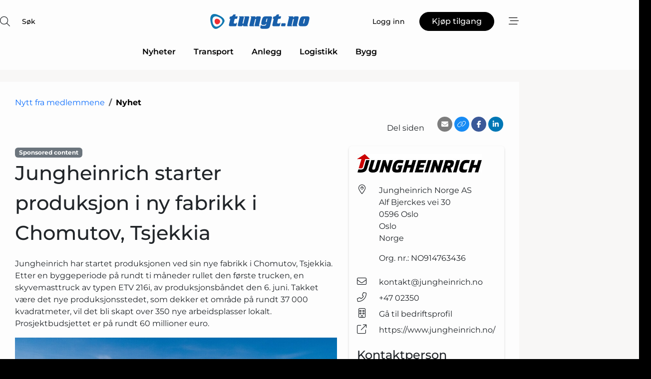

--- FILE ---
content_type: text/html;charset=UTF-8
request_url: https://www.tungt.no/announcement/view/640784/jungheinrich_starter_produksjon_i_ny_fabrikk_i_chomutov_tsjekkia
body_size: 23474
content:
<?xml version="1.0" encoding="UTF-8"?>
<!DOCTYPE html>
<html xmlns="http://www.w3.org/1999/xhtml"><head id="j_idt2">
        <link rel="SHORTCUT ICON" href="https://f.nordiskemedier.dk/favicon/metal.ico" />
        <link rel="ICON" href="https://f.nordiskemedier.dk/favicon/metal.ico" type="image/x-icon" />
        <title>Jungheinrich starter produksjon i ny fabrikk i Chomutov, Tsjekkia</title><meta name="description" content="MEDLEMSNYHET - Jungheinrich har startet produksjonen ved sin nye fabrikk i Chomutov, Tsjekkia. Etter en byggeperiode på rundt ti måneder rullet den første trucken, en skyvemasttruck av typen ETV 216i, av produksjonsbåndet den 6. juni. Takket være det nye produksjonsstedet, som dekker et område på rundt 37 000 kvadratmeter, vil det bli skapt over 350 nye arbeidsplasser lokalt. Prosjektbudsjettet er på rundt 60 millioner euro." />
        <meta http-equiv="X-UA-Compatible" content="IE=edge,chrome=1" />
        <meta http-equiv="content-type" content="text/html; charset=UTF-8" />
    <meta id="viewport" name="viewport" content="width=device-width, initial-scale=1" />
    <script>
        //<![CDATA[
        (function () {
            var width = window.innerWidth ||
                document.documentElement.clientWidth ||
                document.body.clientWidth;
            if (width >= 768) {
                document.getElementById("viewport").setAttribute("content", "width=1344");
            } else {
                document.getElementById("viewport").setAttribute("content", "width=device-width, initial-scale=1");
            }
        })();
        //]]>
    </script>
        <meta http-equiv="content-script-type" content="text/javascript" />
        <meta http-equiv="cache-control" content="no-cache" />
        <meta http-equiv="expires" content="0" />
        <meta http-equiv="pragma" content="no-cache" />
        <script src="/js/vars.js?t=1768941813589" type="text/javascript"></script>
        <script src="/js/access.js?t=1768941813589" type="text/javascript"></script>
        <script>
            window.startupTimestamp = "1768941813589";
            window.contextPath = "";
            window.domain = "https://www.tungt.no";
            window.fileDomain = "https://f.nordiskemedier.dk";
            window.hostId = 77;
            window.visitor = {};
            window.cvrRestApiAddress = "https://cvr-api.nordiskemedier.dk/resources";
            window.metaObject = {"industryName":"","authorInitials":"","pageType":"","pageSize":2203,"pageAge":954,"contentType":"view-announcement"};
            window.testMode = false;

            window.googleAnalytics = false;
            window.pendingScriptExecutions = [];
            window.enableCookieBot = new function () {};

            window.trackerEnabled = true; // TODO: replace with JsVarsServlet after merge
        </script>
    
    <script type="text/javascript" async="true">
        //<![CDATA[
        (function() {
            var host = window.location.hostname;
            var element = document.createElement('script');
            var firstScript = document.getElementsByTagName('script')[0];
            var url = 'https://cmp.inmobi.com'
                .concat('/choice/', 'h8eTMmqFZF-_K', '/', host, '/choice.js?tag_version=V3');
            var uspTries = 0;
            var uspTriesLimit = 3;
            element.async = true;
            element.type = 'text/javascript';
            element.src = url;

            // Not default InMobi code - make sure there is a script present
            // before inserting anything before it.
            if (firstScript) {
                firstScript.parentNode.insertBefore(element, firstScript);
            }

            function makeStub() {
                var TCF_LOCATOR_NAME = '__tcfapiLocator';
                var queue = [];
                var win = window;
                var cmpFrame;

                function addFrame() {
                    var doc = win.document;
                    var otherCMP = !!(win.frames[TCF_LOCATOR_NAME]);

                    if (!otherCMP) {
                        if (doc.body) {
                            var iframe = doc.createElement('iframe');

                            iframe.style.cssText = 'display:none';
                            iframe.name = TCF_LOCATOR_NAME;
                            doc.body.appendChild(iframe);
                        } else {
                            setTimeout(addFrame, 5);
                        }
                    }
                    return !otherCMP;
                }

                function tcfAPIHandler() {
                    var gdprApplies;
                    var args = arguments;

                    if (!args.length) {
                        return queue;
                    } else if (args[0] === 'setGdprApplies') {
                        if (
                            args.length > 3 &&
                            args[2] === 2 &&
                            typeof args[3] === 'boolean'
                        ) {
                            gdprApplies = args[3];
                            if (typeof args[2] === 'function') {
                                args[2]('set', true);
                            }
                        }
                    } else if (args[0] === 'ping') {
                        var retr = {
                            gdprApplies: gdprApplies,
                            cmpLoaded: false,
                            cmpStatus: 'stub'
                        };

                        if (typeof args[2] === 'function') {
                            args[2](retr);
                        }
                    } else {
                        if(args[0] === 'init' && typeof args[3] === 'object') {
                            args[3] = Object.assign(args[3], { tag_version: 'V3' });
                        }
                        queue.push(args);
                    }
                }

                function postMessageEventHandler(event) {
                    var msgIsString = typeof event.data === 'string';
                    var json = {};

                    try {
                        if (msgIsString) {
                            json = JSON.parse(event.data);
                        } else {
                            json = event.data;
                        }
                    } catch (ignore) {}

                    var payload = json.__tcfapiCall;

                    if (payload) {
                        window.__tcfapi(
                            payload.command,
                            payload.version,
                            function(retValue, success) {
                                var returnMsg = {
                                    __tcfapiReturn: {
                                        returnValue: retValue,
                                        success: success,
                                        callId: payload.callId
                                    }
                                };
                                if (msgIsString) {
                                    returnMsg = JSON.stringify(returnMsg);
                                }
                                if (event && event.source && event.source.postMessage) {
                                    event.source.postMessage(returnMsg, '*');
                                }
                            },
                            payload.parameter
                        );
                    }
                }

                while (win) {
                    try {
                        if (win.frames[TCF_LOCATOR_NAME]) {
                            cmpFrame = win;
                            break;
                        }
                    } catch (ignore) {}

                    if (win === window.top) {
                        break;
                    }
                    win = win.parent;
                }
                if (!cmpFrame) {
                    addFrame();
                    win.__tcfapi = tcfAPIHandler;
                    win.addEventListener('message', postMessageEventHandler, false);
                }
            };

            makeStub();

            function makeGppStub() {
                const CMP_ID = 10;
                const SUPPORTED_APIS = [
                    '2:tcfeuv2',
                    '6:uspv1',
                    '7:usnatv1',
                    '8:usca',
                    '9:usvav1',
                    '10:uscov1',
                    '11:usutv1',
                    '12:usctv1'
                ];

                window.__gpp_addFrame = function (n) {
                    if (!window.frames[n]) {
                        if (document.body) {
                            var i = document.createElement("iframe");
                            i.style.cssText = "display:none";
                            i.name = n;
                            document.body.appendChild(i);
                        } else {
                            window.setTimeout(window.__gpp_addFrame, 10, n);
                        }
                    }
                };
                window.__gpp_stub = function () {
                    var b = arguments;
                    __gpp.queue = __gpp.queue || [];
                    __gpp.events = __gpp.events || [];

                    if (!b.length || (b.length == 1 && b[0] == "queue")) {
                        return __gpp.queue;
                    }

                    if (b.length == 1 && b[0] == "events") {
                        return __gpp.events;
                    }

                    var cmd = b[0];
                    var clb = b.length > 1 ? b[1] : null;
                    var par = b.length > 2 ? b[2] : null;
                    if (cmd === "ping") {
                        clb(
                            {
                                gppVersion: "1.1", // must be “Version.Subversion”, current: “1.1”
                                cmpStatus: "stub", // possible values: stub, loading, loaded, error
                                cmpDisplayStatus: "hidden", // possible values: hidden, visible, disabled
                                signalStatus: "not ready", // possible values: not ready, ready
                                supportedAPIs: SUPPORTED_APIS, // list of supported APIs
                                cmpId: CMP_ID, // IAB assigned CMP ID, may be 0 during stub/loading
                                sectionList: [],
                                applicableSections: [-1],
                                gppString: "",
                                parsedSections: {},
                            },
                            true
                        );
                    } else if (cmd === "addEventListener") {
                        if (!("lastId" in __gpp)) {
                            __gpp.lastId = 0;
                        }
                        __gpp.lastId++;
                        var lnr = __gpp.lastId;
                        __gpp.events.push({
                            id: lnr,
                            callback: clb,
                            parameter: par,
                        });
                        clb(
                            {
                                eventName: "listenerRegistered",
                                listenerId: lnr, // Registered ID of the listener
                                data: true, // positive signal
                                pingData: {
                                    gppVersion: "1.1", // must be “Version.Subversion”, current: “1.1”
                                    cmpStatus: "stub", // possible values: stub, loading, loaded, error
                                    cmpDisplayStatus: "hidden", // possible values: hidden, visible, disabled
                                    signalStatus: "not ready", // possible values: not ready, ready
                                    supportedAPIs: SUPPORTED_APIS, // list of supported APIs
                                    cmpId: CMP_ID, // list of supported APIs
                                    sectionList: [],
                                    applicableSections: [-1],
                                    gppString: "",
                                    parsedSections: {},
                                },
                            },
                            true
                        );
                    } else if (cmd === "removeEventListener") {
                        var success = false;
                        for (var i = 0; i < __gpp.events.length; i++) {
                            if (__gpp.events[i].id == par) {
                                __gpp.events.splice(i, 1);
                                success = true;
                                break;
                            }
                        }
                        clb(
                            {
                                eventName: "listenerRemoved",
                                listenerId: par, // Registered ID of the listener
                                data: success, // status info
                                pingData: {
                                    gppVersion: "1.1", // must be “Version.Subversion”, current: “1.1”
                                    cmpStatus: "stub", // possible values: stub, loading, loaded, error
                                    cmpDisplayStatus: "hidden", // possible values: hidden, visible, disabled
                                    signalStatus: "not ready", // possible values: not ready, ready
                                    supportedAPIs: SUPPORTED_APIS, // list of supported APIs
                                    cmpId: CMP_ID, // CMP ID
                                    sectionList: [],
                                    applicableSections: [-1],
                                    gppString: "",
                                    parsedSections: {},
                                },
                            },
                            true
                        );
                    } else if (cmd === "hasSection") {
                        clb(false, true);
                    } else if (cmd === "getSection" || cmd === "getField") {
                        clb(null, true);
                    }
                    //queue all other commands
                    else {
                        __gpp.queue.push([].slice.apply(b));
                    }
                };
                window.__gpp_msghandler = function (event) {
                    var msgIsString = typeof event.data === "string";
                    try {
                        var json = msgIsString ? JSON.parse(event.data) : event.data;
                    } catch (e) {
                        var json = null;
                    }
                    if (typeof json === "object" && json !== null && "__gppCall" in json) {
                        var i = json.__gppCall;
                        window.__gpp(
                            i.command,
                            function (retValue, success) {
                                var returnMsg = {
                                    __gppReturn: {
                                        returnValue: retValue,
                                        success: success,
                                        callId: i.callId,
                                    },
                                };
                                event.source.postMessage(msgIsString ? JSON.stringify(returnMsg) : returnMsg, "*");
                            },
                            "parameter" in i ? i.parameter : null,
                            "version" in i ? i.version : "1.1"
                        );
                    }
                };
                if (!("__gpp" in window) || typeof window.__gpp !== "function") {
                    window.__gpp = window.__gpp_stub;
                    window.addEventListener("message", window.__gpp_msghandler, false);
                    window.__gpp_addFrame("__gppLocator");
                }
            };

            makeGppStub();

            var uspStubFunction = function() {
                var arg = arguments;
                if (typeof window.__uspapi !== uspStubFunction) {
                    setTimeout(function() {
                        if (typeof window.__uspapi !== 'undefined') {
                            window.__uspapi.apply(window.__uspapi, arg);
                        }
                    }, 500);
                }
            };

            var checkIfUspIsReady = function() {
                uspTries++;
                if (window.__uspapi === uspStubFunction && uspTries < uspTriesLimit) {
                    console.warn('USP is not accessible');
                } else {
                    clearInterval(uspInterval);
                }
            };

            if (typeof window.__uspapi === 'undefined') {
                window.__uspapi = uspStubFunction;
                var uspInterval = setInterval(checkIfUspIsReady, 6000);
            }
        })();
        //]]>
    </script><meta property="og:title" content="Jungheinrich starter produksjon i ny fabrikk i Chomutov, Tsjekkia" /><meta property="og:description" content="MEDLEMSNYHET - Jungheinrich har startet produksjonen ved sin nye fabrikk i Chomutov, Tsjekkia. Etter en byggeperiode på rundt ti måneder rullet den første trucken, en skyvemasttruck av typen ETV 216i, av produksjonsbåndet den 6. juni. Takket være det nye produksjonsstedet, som dekker et område på rundt 37 000 kvadratmeter, vil det bli skapt over 350 nye arbeidsplasser lokalt. Prosjektbudsjettet er på rundt 60 millioner euro." /><meta property="og:type" content="article" /><meta property="og:url" content="https://www.tungt.no/announcement/view/640784/jungheinrich_starter_produksjon_i_ny_fabrikk_i_chomutov_tsjekkia" /><meta property="og:image" content="https://f.nordiskemedier.dk/2mu9cgewnti4on8b.jpg" /><meta property="og:image:width" content="1995" /><meta property="og:image:height" content="1113" />
            <meta property="og:site_name" content="Tungt" /><meta name="twitter:card" content="summary" /><meta name="twitter:url" content="https://www.tungt.no/announcement/view/640784/jungheinrich_starter_produksjon_i_ny_fabrikk_i_chomutov_tsjekkia" /><meta name="twitter:title" content="Jungheinrich starter produksjon i ny fabrikk i Chomutov, Tsjekkia" /><meta name="twitter:description" content="Jungheinrich har startet produksjonen ved sin nye fabrikk i Chomutov, Tsjekkia. Etter en byggeperiode på rundt ti måneder rullet den første trucken, en skyvemasttruck av typen ETV 216i, av produksjonsbåndet den 6. juni. Takket være det nye produksjonsstedet, som dekker et område på rundt 37 000 kvadratmeter, vil det bli skapt over 350 nye arbeidsplasser lokalt. Prosjektbudsjettet er på rundt 60 millioner euro." /><meta name="twitter:image" content="https://f.nordiskemedier.dk/2mu9cgewnti4on8b.jpg" />
            <link rel="canonical" href="https://www.tungt.no/announcement/view/640784/jungheinrich_starter_produksjon_i_ny_fabrikk_i_chomutov_tsjekkia" />
        <script src="/js/notbot.js?t=1768941813589" type="text/javascript"></script>

        <link href="https://f.nordiskemedier.dk/font/media.css" rel="stylesheet" />
        <link rel="stylesheet" href="https://f.nordiskemedier.dk/font-awesome/pro/6.6.0/css/all.min.css" />
        <link rel="stylesheet" href="https://f.nordiskemedier.dk/bootstrap/5.3.6/css/bootstrap.min.css" />
        <link rel="stylesheet" href="/css/default.css?t=1768941813589" type="text/css" />
        <script src="https://f.nordiskemedier.dk/jquery/jquery-3.6.0.min.js"></script>
        
        <script src="/js/jquery-ui.min.js"></script><script type="text/javascript" src="/javax.faces.resource/js/jquery.cookies.2.2.0.min.js.html?ln=portal-jsf&amp;t=17689418"></script>
        <script src="https://f.nordiskemedier.dk/bootstrap/5.3.6/js/bootstrap.bundle.min.js"></script>
        <script src="/js/default.js?t=1768941813589" type="text/javascript"></script>
        <script src="https://www.google.com/recaptcha/api.js?render=explicit&amp;hl=no" type="text/javascript"></script>
                <script src="https://cdn.jsdelivr.net/npm/vue@2.7.14/dist/vue.min.js"></script>
                <script src="/dist/vue-components.umd.min.js?t=1768941813589" type="text/javascript"></script>
        
        <script src="https://f.nordiskemedier.dk/turnjs4/lib/turn.min.js" type="text/javascript"></script><!--[if lt IE 9]>
            <script src="https://f.nordiskemedier.dk/turnjs4/lib/turn.html4.min.js" type="text/javascript"></script><![endif]--><!--[if lt IE 9]>
                <script type="text/javascript">
                    window.location = "/browser-support.html";
                </script><![endif]-->
        <script src="https://cdn.jsdelivr.net/npm/ua-parser-js@0/dist/ua-parser.min.js"></script>
    <script type="text/javascript">
        window.enableGTM = function() {
            try {
                (function (w, d, s, l, i) {
                    w[l] = w[l] || [];
                    w[l].push({
                        'gtm.start':
                            new Date().getTime(), event: 'gtm.js'
                    });
                    var f = d.getElementsByTagName(s)[0],
                        j = d.createElement(s), dl = l != 'dataLayer' ? '&l=' + l : '';
                    j.async = true;
                    j.src =
                        'https://www.googletagmanager.com/gtm.js?id=' + i + dl;
                    f.parentNode.insertBefore(j, f);
                })(window, document, 'script', 'dataLayer', 'GTM-WPJFNZK');
            } catch (err) {
                console.log(err);
            }
        };
    </script>
        

        
        <script src="/js/cookie-utilities.js"></script>
    <script type="text/javascript">
        var gaPageType = 'misc';
        var gaContentType = 'view-announcement';
        var gaPageAge = 954;
        var gaPageSize = 2203;
        var gaIndustryName = 'null';
        
    </script>
    <script type="text/javascript">
        window.enableBanners = function () {
            try {
                window['banner-consent-is-ready'] = true;
                EventBus.broadcast("banner-consent-is-ready");
            } catch (err) {
                console.log(err);
            }
        };
    </script>
    <script type="text/javascript">
        //<![CDATA[
        (function () {
            var salespanelModuleEnabled = false;
            var quantCastModuleEnabled = true;
            var salespanelResolve, salespanelReject;
            window.salespanelPromise = new Promise((resolve, reject) => {
                // Check if Salespanel and QuantCast module is enabled for this host and check if the tag has loaded.
                if (!salespanelModuleEnabled || !quantCastModuleEnabled) {
                    resolve(false);
                }
                salespanelResolve = resolve;
                salespanelReject = reject;
            });

            // Reject just in case QuantCast module is enabled but variable is not initialized.
            if (typeof window.__tcfapi == "undefined") {
                salespanelReject("QuantCast error: __tcfapi is undefined");
                return;
            }

            // Listen for Quantcast events for changes to Salespanel consent.
            window.__tcfapi('addEventListener', 2, async function (tcData, success) {
                if (!success) {
                    salespanelReject("Salespanel error: Could not create event listener.");
                    return;
                }

                // the rest of this function is called when the page is loaded OR
                // - the user accepts / rejects / updates the consent terms
                // - the user dismisses the consent box by clicking the 'x'
                if (tcData.eventStatus !== 'tcloaded' && tcData.eventStatus !== 'useractioncomplete') {
                    return;
                }

                // Salespanel is managed by Google Tag Manager and is not inserted if the relevant consent is not given.
                // If consent is given, it returns true, otherwise false after 2,5 seconds.
                var loops = 0;
                while(!salespanelObjectLoaded() && loops < 5) {
                    await new Promise(resolve => setTimeout(resolve, 500));
                    loops += 1;
                }

                if (salespanelObjectLoaded()) {
                    // Set cookie.
                    allowTracking();
                    salespanelResolve(true);
                } else {
                    // Remove cookie.
                    rejectTracking();
                    // Salespanel did not load in time or was rejected by consent.
                    salespanelReject("Salespanel error: Not loaded.");
                }
            });

            function salespanelObjectLoaded() {
                return typeof $salespanel !== "undefined" && $salespanel.hasOwnProperty("push");
            }

            function allowTracking() {
                // Check if Salespanel tracking has already been allowed.
                if ($.cookies.get("track_uid") !== null) {
                    return;
                }

                try {
                    // Activate tracking when the visitor provides explicit consent.
                    // Place `track_uid` cookie.
                    $salespanel.push(["set", "tracking:allowTracking"]);
                } catch (e) {
                    salespanelReject("Salespanel error: Allow tracking failed.");
                }
            }

            function rejectTracking() {
                // Remove cookie if user removed Salespanel consent.
                // All created Salespanel events will now be un-identified.
                if ($.cookies.get("track_uid")) {
                    $.cookies.del("track_uid", {domain: ''});
                }
            }
        })();
        //]]>
    </script>
    <script type="text/javascript">
        //<![CDATA[
        window.paywallScripts = {
            seenPaywall: async function (type) {
                // Wait for salespanel promise to be fulfilled (either loaded or not).
                const salespanelLoaded = await window.salespanelPromise.catch(() => {
                    // Salespanel didn't load if promise is rejected.
                    return false;
                });
                if (!salespanelLoaded) return;

                // Find previous amount of seen paywalls.
                await this.seenPaywallPromise().then(seenPaywalls => {
                    // Increment amount of seen paywall on visitor attribute.
                    this.setPaywallsAttribute(seenPaywalls);

                    // Create Meta/Facebook Pixel event notifying of a seen paywall.
                    if (seenPaywalls > 3) {
                        fbq('trackCustom', "Set paywall +3 gange");
                    }
                }).catch((message) => {
                    console.error(message);
                });

                // Create Salespanel event notifying of a seen paywall.
                this.sendPaywallEvent(type);
            },
            seenPaywallPromise: function () {
                return new Promise((resolve, reject) => {
                    try {
                        $salespanel.push(["get", "qualify:visitor", function (data) {
                            data.visitor_attributes.paywalls !== null ?
                                resolve(data.visitor_attributes.paywalls) :
                                resolve(0);
                        }]);
                    } catch (e) {
                        reject("Salespanel error: Get details failed.");
                    }
                });
            },
            setPaywallsAttribute: function (seenPaywalls) {
                try {
                    $salespanel.push(["set", "attributes:visitor", {
                        "paywalls": seenPaywalls + 1
                    }]);
                } catch (e) {
                    console.error("Salespanel error: Couldn't set attribute.");
                }
            },
            sendPaywallEvent: function (type) {
                try {
                    $salespanel.push(["set",
                        "activity:customActivity",
                        "website",
                        "Saw paywall",
                        type
                    ]);
                } catch (e) {
                    console.error("Salespanel error: Couldn't send custom activity.");
                }
            }
        }
        //]]>
    </script>
            <script type="text/javascript">
                (function (){
                    var is = [];
                    var impersonating = false;
                    if (!impersonating && window.visitor.person && window.visitor.person.id) {
                        is.push({
                            name: "person",
                            ref: window.visitor.person.id
                        });
                    }
                    if (!impersonating && window.visitor.recipient && window.visitor.recipient.id) {
                        is.push({
                            name: "recipient",
                            ref: window.visitor.recipient.id
                        });
                    }

                    var evtr;
                    var queue = [];
                    window.queueTrackerEvent = function (a, sn, sr, tn, tr) {
                        if (evtr) {
                            evtr(a, sn, sr, tn, tr, is);
                        } else {
                            queue.push({
                                a: a,
                                sn: sn,
                                sr: sr,
                                tn: tn,
                                tr: tr
                            })
                        }
                    };
                    window.addEventListener("onTrackerLoaded", function () {
                        evtr = window.createTracker("https://api.evtr.nordiskemedier.dk", "evtr");
                        while (queue.length) {
                            var ev = queue.splice(0, 1)[0];
                            if (ev) {
                                evtr(ev.a, ev.sn, ev.sr, ev.tn, ev.tr, is);
                            }
                        }
                    });
                })();
            </script>
            <script async="async" src="https://js.evtr.nordiskemedier.dk/_.js?t=1768941813589" type="text/javascript"></script>

        <script type="text/javascript">
            $(function() {
                $('.item').hover(
                function() { $(this).css('background-color', '#efefef').css('cursor', 'pointer') },
                function() { $(this).css('background-color', 'transparent').css('cursor', 'normal') }
            );
                $(".tt").tooltip();
            });
            function getTitle() {
                return document.title;
            }
            function getLocation() {
                return window.location;
            }
            function getUrl() {
                return window.location.href;
            }
            function confirmDelete(p) {
                var v = "Er du sikker p\u00E5 at du vil slette \"{0}\"?";
                v = v.replace("{0}", p);
                return confirm(v);
            }
            function getVisitorEmail() {
                return "";
            }
            function getVisitorRememberInfo() {
                return true;
            }

            var ids = [];
            function messageFade() {
                $('.fade').fadeTo('slow', 0.3);
            }
            
            // Remove cookies that are no longer in use
            $(document).ready(function () {
                $.cookies.del("c1");
                $.cookies.del("c2");
                $.cookies.del("c3");
            });

            window.pushGTrackScript = function (f, cont) {
                window.pendingScriptExecutions.push({
                    callback: function () {
                        if (window.googleAnalytics) {
                            eval(f(cont));
                        }
                    },
                    context: cont
                });

            }
            $(window).on('load', function () {
                // if subscription is suspended change paywall message.
                if ($('#paywall-overlay') && window.visitor?.person?.suspended) {
                    $('#paywall-overlay .paywall-package').html("Tilgang suspendert.");
                    $('#paywall-overlay .paywall-body-wrapper').html("Den personlige innloggingen er suspendert av sikkerhetsmessige \u00E5rsaker.".replace('{0}', "abonnement@nordiskemedier.dk").replace('{1}', "abonnement@nordiskemedier.dk"));
                    $('.paywall-content-wrapper').addClass('warning');
                }
            });
        </script>
        <script type="text/javascript">
            //<![CDATA[
            function center(element) {
                var e=$(element);
                var w=e.width();
                var h=e.height();
                e.css("position","fixed").css("z-index","50000").css("top","50%").css("left","50%").css("margin-left","-"+(w/2)+"px").css("margin-top","-"+(h/2)+"px");
                e.draggable({
                    handle: $(element+"_handle")
                });
            }
            //]]>
        </script>

        
        <link rel="alternate" type="application/rss+xml" title="News RSS" href="https://www.tungt.no/xml/rss2/articles" />
        <link rel="alternate" type="application/rss+xml" title="Advertisements RSS" href="https://www.tungt.no/xml/rss2/advertisements?typeId=1&amp;typeId=2" />
        <link rel="alternate" type="application/rss+xml" title="Competences RSS" href="https://www.tungt.no/xml/rss2/competences" />
        <link rel="alternate" type="application/rss+xml" title="Jobs RSS" href="https://www.tungt.no/xml/rss2/jobs" />
        <link rel="alternate" type="application/rss+xml" title="Courses RSS" href="https://www.tungt.no/xml/rss2/courses" />

        <script>
            window.adTracker = {
                slots: {},
                adsMeta: {},
                hoverState: {
                    currentSlotId: null,
                    lastChangeTs: 0
                },
                clickState: {
                    lastPointerDown: null,  // { slotId, ts }
                    clickHandled: false
                }
            };
        </script><script async="async" src="https://securepubads.g.doubleclick.net/tag/js/gpt.js"></script><script>window.googletag = window.googletag || {cmd: []};if (!window.__gptGlobalsInit) {  window.__gptGlobalsInit = true;  window.slotFallbackData = new Map();  window.__inViewPct = window.__inViewPct || {};  window.__lastRefreshAt = new Map();  window.__slotCooldownMs = new Map();  function __canRefresh(slot){    const id = slot.getSlotElementId();    const last = window.__lastRefreshAt.get(id) || 0;    const cd = window.__slotCooldownMs.get(id) || 30000;    return Date.now() - last >= cd;  }  function __markRefreshed(slot){ window.__lastRefreshAt.set(slot.getSlotElementId(), Date.now()); }  window.__refreshState = window.__refreshState || {};  function __getRefreshState(id){    return (window.__refreshState[id] = window.__refreshState[id] || { pending:false, nextAllowedTs:0 });  }  function __tryRefresh(slot){    const id = slot.getSlotElementId();    const st = __getRefreshState(id);    if (!st.pending) return;    if (st.refreshScheduled) return;    const now = Date.now();    const pct = (window.__inViewPct && window.__inViewPct[id]) || 0;    if (now < st.nextAllowedTs){      __scheduleTryRefresh(slot, st.nextAllowedTs - now);      return;    }    if (pct < 50){      __scheduleTryRefresh(slot, 3000);      return;    }    if (!__canRefresh(slot)){      __scheduleTryRefresh(slot, 3000);      return;    }    st.refreshScheduled = true;    const ranInt = Math.floor(Math.random() * (2000 - 100 + 1)) + 100;    setTimeout(function(){      googletag.pubads().refresh([slot]);      __markRefreshed(slot);      st.pending = false;      st.refreshScheduled = false;    }, ranInt);  }function handleSlotRender(slotElementId) {    var labelId = 'label-' + slotElementId;    var labelEl = document.getElementById(labelId);    if (!labelEl) {        return;    }    labelEl.style.display = 'block';}function registerAdSlot(slotId) {    const slotEl = document.getElementById(slotId);    if (!slotEl) return;    const wrapper = slotEl;     wrapper.dataset.adSlotId = slotId;    if (!wrapper.style.position) {        wrapper.style.position = 'relative';    }    wrapper.addEventListener('mouseenter', function () {        window.adTracker.hoverState.currentSlotId = slotId;        window.adTracker.hoverState.lastChangeTs = Date.now();    });    wrapper.addEventListener('mouseleave', function () {        if (window.adTracker.hoverState.currentSlotId === slotId) {            window.adTracker.hoverState.currentSlotId = null;            window.adTracker.hoverState.lastChangeTs = Date.now();        }    });    window.adTracker.slots[slotId] = wrapper;}  function __scheduleTryRefresh(slot, delayMs){    const id = slot.getSlotElementId();    const st = __getRefreshState(id);    if (st.tryTimer) clearTimeout(st.tryTimer);    st.tryTimer = setTimeout(function(){      st.tryTimer = null;      __tryRefresh(slot);    }, Math.max(0, delayMs || 0));  }  googletag.cmd.push(function(){    googletag.pubads().addEventListener('slotVisibilityChanged', function(e){      const slot = e.slot;      const id = slot.getSlotElementId();      window.__inViewPct[id] = e.inViewPercentage || 0;      __scheduleTryRefresh(slot, 250);    });    googletag.pubads().addEventListener('impressionViewable', function(e){      const slot = e.slot;      const id = slot.getSlotElementId();      const cd = window.__slotCooldownMs.get(id) || 30000;      const st = __getRefreshState(id);      st.pending = true;      st.nextAllowedTs = Date.now() + cd;      __scheduleTryRefresh(slot, cd);    });  });  window.fireWindowResizeEvent = window.fireWindowResizeEvent || function(){    try { window.dispatchEvent(new Event('resize')); } catch(e){}  };}googletag.cmd.push(function(){  window.__fallbackHandled = window.__fallbackHandled || new Set();  googletag.pubads().addEventListener('slotRenderEnded', function(event){    const adslotId = event.slot.getSlotElementId();    if (!event.isEmpty) { fireWindowResizeEvent();        handleSlotRender(adslotId);       window.adTracker.adsMeta[adslotId] = {       creativeId: event.creativeId,       lineItemId: event.lineItemId,       campaignId: event.campaignId,       size: event.size,       adUnitPath: event.slot.getAdUnitPath(),      };    registerAdSlot(adslotId);    return; }    if (!window.slotFallbackData || !window.slotFallbackData.has(adslotId)) { fireWindowResizeEvent(); return; }    if (window.__fallbackHandled.has(adslotId)) { fireWindowResizeEvent(); return; }    window.__fallbackHandled.add(adslotId);    const cfg = window.slotFallbackData.get(adslotId);    try { googletag.destroySlots([event.slot]); } catch(e) {}    requestAnimationFrame(function(){      const toArr = s => s.split('],').map(x=>JSON.parse(x.replace(/\s/g,'') + (x.endsWith(']')?'':']')));      const sizeArrayLarge  = cfg.sizesLarge  ? toArr(cfg.sizesLarge)  : [];      const sizeArraySmall  = cfg.sizesSmall  ? toArr(cfg.sizesSmall)  : [];      const sizeArrayMobile = cfg.sizesMobile ? toArr(cfg.sizesMobile) : [];      var mapping = googletag.sizeMapping()        .addSize([1588,0], sizeArrayLarge)        .addSize([768,0],  sizeArraySmall)        .addSize([0,0],    sizeArrayMobile).build();      var already = googletag.pubads().getSlots().some(s => s.getSlotElementId() === adslotId);      if (!already) {        var fb = googletag.defineSlot(cfg.fallbackAdUnitPath, cfg.sizes, adslotId)          .defineSizeMapping(mapping)          .addService(googletag.pubads());        if (cfg.refreshAdSlot === 'true') {          window.__slotCooldownMs && window.__slotCooldownMs.set(adslotId, Number(cfg.refreshInterval)||30000);        } else {          window.__slotCooldownMs && window.__slotCooldownMs.set(adslotId, 1440000);        }      }      setTimeout(function(){        try { googletag.display(adslotId); } catch(e) { console.warn('fallback display failed:', e); }        fireWindowResizeEvent();      }, 0);    });  });});googletag.cmd.push(function(){var mapping = googletag.sizeMapping().addSize([1588, 0], [[ 1568, 864]]).addSize([768, 0], [[ 980, 540]]).addSize([0, 0], [[ 300, 100]]).build();var adSlot = googletag.defineSlot('/98909716/Regular_Top/Tungt_NO', [[ 300, 100],[ 980, 540],[ 1568, 864]], 'regular-top-0').setTargeting('Industry', ['123', '124', '125', '128']).defineSizeMapping(mapping).addService(googletag.pubads());window.__slotCooldownMs.set('regular-top-0', 15754);});googletag.cmd.push(function(){var mapping = googletag.sizeMapping().addSize([1588, 0], [[ 200, 200]]).addSize([768, 0], []).addSize([0, 0], []).build();var adSlot = googletag.defineSlot('/98909716/Regular_Side/Tungt_NO', [[ 200, 200]], 'regular-side-left-0').setTargeting('Industry', ['123', '124', '125', '128']).defineSizeMapping(mapping).addService(googletag.pubads());window.__slotCooldownMs.set('regular-side-left-0', 16976);});googletag.cmd.push(function(){var mapping = googletag.sizeMapping().addSize([1588, 0], [[ 200, 200]]).addSize([768, 0], []).addSize([0, 0], []).build();var adSlot = googletag.defineSlot('/98909716/Regular_Side/Tungt_NO', [[ 200, 200]], 'regular-side-left-1').setTargeting('Industry', ['123', '124', '125', '128']).defineSizeMapping(mapping).addService(googletag.pubads());window.__slotCooldownMs.set('regular-side-left-1', 16008);});googletag.cmd.push(function(){var mapping = googletag.sizeMapping().addSize([1588, 0], [[ 200, 200]]).addSize([768, 0], []).addSize([0, 0], []).build();var adSlot = googletag.defineSlot('/98909716/Regular_Side/Tungt_NO', [[ 200, 200]], 'regular-side-left-2').setTargeting('Industry', ['123', '124', '125', '128']).defineSizeMapping(mapping).addService(googletag.pubads());window.__slotCooldownMs.set('regular-side-left-2', 15573);});googletag.cmd.push(function(){var mapping = googletag.sizeMapping().addSize([1588, 0], [[ 200, 200]]).addSize([768, 0], []).addSize([0, 0], []).build();var adSlot = googletag.defineSlot('/98909716/Regular_Side/Tungt_NO', [[ 200, 200]], 'regular-side-left-3').setTargeting('Industry', ['123', '124', '125', '128']).defineSizeMapping(mapping).addService(googletag.pubads());window.__slotCooldownMs.set('regular-side-left-3', 15853);});googletag.cmd.push(function(){var mapping = googletag.sizeMapping().addSize([1588, 0], [[ 200, 200]]).addSize([768, 0], []).addSize([0, 0], []).build();var adSlot = googletag.defineSlot('/98909716/Regular_Side/Tungt_NO', [[ 200, 200]], 'regular-side-left-4').setTargeting('Industry', ['123', '124', '125', '128']).defineSizeMapping(mapping).addService(googletag.pubads());window.__slotCooldownMs.set('regular-side-left-4', 16109);});googletag.cmd.push(function(){var mapping = googletag.sizeMapping().addSize([1588, 0], [[ 200, 200]]).addSize([768, 0], []).addSize([0, 0], []).build();var adSlot = googletag.defineSlot('/98909716/Regular_Side/Tungt_NO', [[ 200, 200]], 'regular-side-left-5').setTargeting('Industry', ['123', '124', '125', '128']).defineSizeMapping(mapping).addService(googletag.pubads());window.__slotCooldownMs.set('regular-side-left-5', 16566);});googletag.cmd.push(function(){var mapping = googletag.sizeMapping().addSize([1588, 0], [[ 200, 200]]).addSize([768, 0], []).addSize([0, 0], []).build();var adSlot = googletag.defineSlot('/98909716/Regular_Side/Tungt_NO', [[ 200, 200]], 'regular-side-right-large-0').setTargeting('Industry', ['123', '124', '125', '128']).defineSizeMapping(mapping).addService(googletag.pubads());window.__slotCooldownMs.set('regular-side-right-large-0', 16969);});googletag.cmd.push(function(){var mapping = googletag.sizeMapping().addSize([1588, 0], [[ 200, 200]]).addSize([768, 0], []).addSize([0, 0], []).build();var adSlot = googletag.defineSlot('/98909716/Regular_Side/Tungt_NO', [[ 200, 200]], 'regular-side-right-large-1').setTargeting('Industry', ['123', '124', '125', '128']).defineSizeMapping(mapping).addService(googletag.pubads());window.__slotCooldownMs.set('regular-side-right-large-1', 16359);});googletag.cmd.push(function(){var mapping = googletag.sizeMapping().addSize([1588, 0], [[ 200, 200]]).addSize([768, 0], []).addSize([0, 0], []).build();var adSlot = googletag.defineSlot('/98909716/Regular_Side/Tungt_NO', [[ 200, 200]], 'regular-side-right-large-2').setTargeting('Industry', ['123', '124', '125', '128']).defineSizeMapping(mapping).addService(googletag.pubads());window.__slotCooldownMs.set('regular-side-right-large-2', 15664);});googletag.cmd.push(function(){var mapping = googletag.sizeMapping().addSize([1588, 0], [[ 200, 200]]).addSize([768, 0], []).addSize([0, 0], []).build();var adSlot = googletag.defineSlot('/98909716/Regular_Side/Tungt_NO', [[ 200, 200]], 'regular-side-right-large-3').setTargeting('Industry', ['123', '124', '125', '128']).defineSizeMapping(mapping).addService(googletag.pubads());window.__slotCooldownMs.set('regular-side-right-large-3', 15712);});googletag.cmd.push(function(){var mapping = googletag.sizeMapping().addSize([1588, 0], [[ 200, 200]]).addSize([768, 0], []).addSize([0, 0], []).build();var adSlot = googletag.defineSlot('/98909716/Regular_Side/Tungt_NO', [[ 200, 200]], 'regular-side-right-large-4').setTargeting('Industry', ['123', '124', '125', '128']).defineSizeMapping(mapping).addService(googletag.pubads());window.__slotCooldownMs.set('regular-side-right-large-4', 16881);});googletag.cmd.push(function(){var mapping = googletag.sizeMapping().addSize([1588, 0], [[ 200, 200]]).addSize([768, 0], []).addSize([0, 0], []).build();var adSlot = googletag.defineSlot('/98909716/Regular_Side/Tungt_NO', [[ 200, 200]], 'regular-side-right-large-5').setTargeting('Industry', ['123', '124', '125', '128']).defineSizeMapping(mapping).addService(googletag.pubads());window.__slotCooldownMs.set('regular-side-right-large-5', 15636);});googletag.cmd.push(function(){var mapping = googletag.sizeMapping().addSize([1588, 0], []).addSize([768, 0], [[ 200, 200]]).addSize([0, 0], []).build();var adSlot = googletag.defineSlot('/98909716/Regular_Side/Tungt_NO', [[ 200, 200]], 'regular-side-right-small-0').setTargeting('Industry', ['123', '124', '125', '128']).defineSizeMapping(mapping).addService(googletag.pubads());window.__slotCooldownMs.set('regular-side-right-small-0', 16237);});googletag.cmd.push(function(){var mapping = googletag.sizeMapping().addSize([1588, 0], []).addSize([768, 0], [[ 200, 200]]).addSize([0, 0], []).build();var adSlot = googletag.defineSlot('/98909716/Regular_Side/Tungt_NO', [[ 200, 200]], 'regular-side-right-small-1').setTargeting('Industry', ['123', '124', '125', '128']).defineSizeMapping(mapping).addService(googletag.pubads());window.__slotCooldownMs.set('regular-side-right-small-1', 15978);});googletag.cmd.push(function(){var mapping = googletag.sizeMapping().addSize([1588, 0], []).addSize([768, 0], [[ 200, 200]]).addSize([0, 0], []).build();var adSlot = googletag.defineSlot('/98909716/Regular_Side/Tungt_NO', [[ 200, 200]], 'regular-side-right-small-2').setTargeting('Industry', ['123', '124', '125', '128']).defineSizeMapping(mapping).addService(googletag.pubads());window.__slotCooldownMs.set('regular-side-right-small-2', 16593);});googletag.cmd.push(function(){var mapping = googletag.sizeMapping().addSize([1588, 0], []).addSize([768, 0], [[ 200, 200]]).addSize([0, 0], []).build();var adSlot = googletag.defineSlot('/98909716/Regular_Side/Tungt_NO', [[ 200, 200]], 'regular-side-right-small-3').setTargeting('Industry', ['123', '124', '125', '128']).defineSizeMapping(mapping).addService(googletag.pubads());window.__slotCooldownMs.set('regular-side-right-small-3', 16375);});googletag.cmd.push(function(){var mapping = googletag.sizeMapping().addSize([1588, 0], []).addSize([768, 0], [[ 200, 200]]).addSize([0, 0], []).build();var adSlot = googletag.defineSlot('/98909716/Regular_Side/Tungt_NO', [[ 200, 200]], 'regular-side-right-small-4').setTargeting('Industry', ['123', '124', '125', '128']).defineSizeMapping(mapping).addService(googletag.pubads());window.__slotCooldownMs.set('regular-side-right-small-4', 16631);});googletag.cmd.push(function(){var mapping = googletag.sizeMapping().addSize([1588, 0], []).addSize([768, 0], [[ 200, 200]]).addSize([0, 0], []).build();var adSlot = googletag.defineSlot('/98909716/Regular_Side/Tungt_NO', [[ 200, 200]], 'regular-side-right-small-5').setTargeting('Industry', ['123', '124', '125', '128']).defineSizeMapping(mapping).addService(googletag.pubads());window.__slotCooldownMs.set('regular-side-right-small-5', 16389);});googletag.cmd.push(function(){var mapping = googletag.sizeMapping().addSize([1588, 0], []).addSize([768, 0], [[ 200, 200]]).addSize([0, 0], []).build();var adSlot = googletag.defineSlot('/98909716/Regular_Side/Tungt_NO', [[ 200, 200]], 'regular-side-right-small-6').setTargeting('Industry', ['123', '124', '125', '128']).defineSizeMapping(mapping).addService(googletag.pubads());window.__slotCooldownMs.set('regular-side-right-small-6', 15721);});googletag.cmd.push(function(){var mapping = googletag.sizeMapping().addSize([1588, 0], []).addSize([768, 0], [[ 200, 200]]).addSize([0, 0], []).build();var adSlot = googletag.defineSlot('/98909716/Regular_Side/Tungt_NO', [[ 200, 200]], 'regular-side-right-small-7').setTargeting('Industry', ['123', '124', '125', '128']).defineSizeMapping(mapping).addService(googletag.pubads());window.__slotCooldownMs.set('regular-side-right-small-7', 16172);});googletag.cmd.push(function(){var mapping = googletag.sizeMapping().addSize([1588, 0], []).addSize([768, 0], [[ 200, 200]]).addSize([0, 0], []).build();var adSlot = googletag.defineSlot('/98909716/Regular_Side/Tungt_NO', [[ 200, 200]], 'regular-side-right-small-8').setTargeting('Industry', ['123', '124', '125', '128']).defineSizeMapping(mapping).addService(googletag.pubads());window.__slotCooldownMs.set('regular-side-right-small-8', 16250);});googletag.cmd.push(function(){var mapping = googletag.sizeMapping().addSize([1588, 0], []).addSize([768, 0], [[ 200, 200]]).addSize([0, 0], []).build();var adSlot = googletag.defineSlot('/98909716/Regular_Side/Tungt_NO', [[ 200, 200]], 'regular-side-right-small-9').setTargeting('Industry', ['123', '124', '125', '128']).defineSizeMapping(mapping).addService(googletag.pubads());window.__slotCooldownMs.set('regular-side-right-small-9', 16605);});googletag.cmd.push(function(){var mapping = googletag.sizeMapping().addSize([1588, 0], []).addSize([768, 0], [[ 200, 200]]).addSize([0, 0], []).build();var adSlot = googletag.defineSlot('/98909716/Regular_Side/Tungt_NO', [[ 200, 200]], 'regular-side-right-small-10').setTargeting('Industry', ['123', '124', '125', '128']).defineSizeMapping(mapping).addService(googletag.pubads());window.__slotCooldownMs.set('regular-side-right-small-10', 16591);});googletag.cmd.push(function(){var mapping = googletag.sizeMapping().addSize([1588, 0], []).addSize([768, 0], [[ 200, 200]]).addSize([0, 0], []).build();var adSlot = googletag.defineSlot('/98909716/Regular_Side/Tungt_NO', [[ 200, 200]], 'regular-side-right-small-11').setTargeting('Industry', ['123', '124', '125', '128']).defineSizeMapping(mapping).addService(googletag.pubads());window.__slotCooldownMs.set('regular-side-right-small-11', 16518);});googletag.cmd.push(function(){  googletag.pubads().enableSingleRequest();  googletag.pubads().collapseEmptyDivs();  googletag.enableServices();});</script></head><body>
            <script src="/js/cookie-consent.js"></script>

        <div style="display:none;">
            <a href="/void/index.html" rel="nofollow">23948sdkhjf</a>
        </div>
        <i id="media-width-detection" style="display: none">
            
            <i class="d-md-none xs"></i>
            <i class="d-none d-md-inline lg"></i>
        </i>
            
            <noscript><iframe src="https://www.googletagmanager.com/ns.html?id=GTM-WPJFNZK" height="0" width="0" style="display:none;visibility:hidden"></iframe></noscript>
        <div class="remodal-bg">
        <header id="main-header" v-cloak="" class="unprintable">
            <nav>
                <div>
                    <global-search-icon></global-search-icon>
                </div>
                <div>
                    <a href="/" class="logo">
                        <img src="https://f.nordiskemedier.dk/logo/portal/77.png" alt="Tungt" />
                    </a>
                </div>
                <div>
                    <button v-if="window.visitor.person" v-on:click.prevent="open(personMenu)" class="btn btn-link btn-log-in px-0">
                        <i class="fa-light fa-user d-sm-none"></i>
                        <span class="d-none d-sm-inline">Min konto</span>
                    </button>
                    <button v-else="" v-on:click.prevent="open(topMenu)" class="btn btn-link btn-log-in px-0">
                        <i class="fa-light fa-user d-sm-none"></i>
                        <span class="d-none d-sm-inline">Logg inn</span>
                    </button>
                    <button v-if="(window.visitor.ipAccess &amp;&amp; !window.visitor.ipAccess.disable &amp;&amp; window.visitor.ipAccess.corporateClient) || (window.visitor.person &amp;&amp; window.visitor.corporateClient)" v-on:click.prevent="open(ipAccessMenu)" class="btn btn-link btn-ip-access px-0">
                        <span class="d-flex" v-if="window.visitor.corporateClient &amp;&amp; window.visitor.person &amp;&amp; window.visitor.person.companiesWhereAdmin &amp;&amp; window.visitor.person.companiesWhereAdmin.length == 1">
                            <i class="fa-light fa-lock-open me-1"></i><span class="short-name">{{ truncateString(window.visitor.corporateClient.name, 12) }}</span><span class="long-name">{{ truncateString(window.visitor.corporateClient.name, 20) }}</span>
                        </span>
                        <span class="d-flex" v-else-if="window.visitor.corporateClient &amp;&amp; window.visitor.person &amp;&amp; window.visitor.person.companiesWhereAdmin &amp;&amp; window.visitor.person.companiesWhereAdmin.length &gt; 1">
                            <i class="fa-light fa-lock-open me-1"></i><span class="short-name">{{ truncateString("Bedriftsløsning", 12) }}</span><span class="long-name">{{ truncateString("Bedriftsløsning", 20) }}</span>
                        </span>
                        <span class="d-flex" v-else-if="window.visitor.ipAccess &amp;&amp; !window.visitor.ipAccess.disable &amp;&amp; window.visitor.ipAccess.corporateClient">
                            <i class="fa-light fa-lock-open me-1"></i><span class="short-name">{{ truncateString(window.visitor.ipAccess.corporateClient.name, 12) }}</span><span class="long-name">{{ truncateString(window.visitor.ipAccess.corporateClient.name, 20) }}</span>
                        </span>
                        <span class="d-flex" v-else="">
                            <i class="fa-light fa-lock-open me-1"></i><span class="short-name">{{ truncateString(window.visitor.corporateClient.name, 12) }}</span><span class="long-name">{{ truncateString(window.visitor.corporateClient.name, 20) }}</span>
                        </span>
                    </button>
                    <template v-else=""><a id="j_idt106:j_idt108" href="https://bestill.tungt.no/" style="" class="btn btn-primary" target="_blank">
                            <span class="d-inline d-sm-none">Kjøp</span>
                            <span class="d-none d-sm-inline">Kjøp tilgang</span></a>
                    </template>
                    <button v-on:click.prevent="open(rightMenu)" class="btn btn-link btn-bars px-0 d-inline-flex">
                        <i class="fa-light fa-bars-staggered"></i>
                    </button>
                </div>
            </nav>
            <div v-on:click.self="close" class="menu-container menu-top" v-bind:class="getStyleClass(topMenu)">
                <div>
                    <menu-log-in v-bind:sign-up-link="signUpLink" v-on:close="close"></menu-log-in>
                </div>
            </div>
            <div v-on:click.self="close" class="menu-container menu-right" v-bind:class="getStyleClass(rightMenu)">
                <div>
                    <div style="align-items: center;" class="d-flex justify-content-end">
                        <button v-if="window.visitor.person" v-on:click.prevent="open(personMenu)" class="btn btn-link btn-log-in px-0">
                            Min konto
                        </button>
                        <button v-else="" v-on:click.prevent="open(topMenu)" class="btn btn-link btn-log-in px-0">
                            <i class="fa-light fa-user d-sm-none"></i>
                            <span class="d-none d-sm-inline">Logg inn</span>
                        </button>
                        <button v-if="(window.visitor.ipAccess &amp;&amp; !window.visitor.ipAccess.disable &amp;&amp; window.visitor.ipAccess.corporateClient) || (window.visitor.person &amp;&amp; window.visitor.corporateClient)" v-on:click.prevent="open(ipAccessMenu)" class="btn btn-link btn-ip-access px-0 mx-4">
                            <span class="d-flex" v-if="window.visitor.corporateClient &amp;&amp; window.visitor.person &amp;&amp; window.visitor.person.companiesWhereAdmin &amp;&amp; window.visitor.person.companiesWhereAdmin.length == 1">
                                <i class="fa-light fa-lock-open me-1"></i><span class="short-name">{{ truncateString(window.visitor.corporateClient.name, 12) }}</span><span class="long-name">{{ truncateString(window.visitor.corporateClient.name, 20) }}</span>
                            </span>
                            <span class="d-flex" v-else-if="window.visitor.corporateClient &amp;&amp; window.visitor.person &amp;&amp; window.visitor.person.companiesWhereAdmin &amp;&amp; window.visitor.person.companiesWhereAdmin.length &gt; 1">
                                <i class="fa-light fa-lock-open me-1"></i><span class="short-name">{{ truncateString("Bedriftsløsning", 12) }}</span><span class="long-name">{{ truncateString("Bedriftsløsning", 20) }}</span>
                            </span>
                            <span class="d-flex" v-else-if="window.visitor.ipAccess &amp;&amp; !window.visitor.ipAccess.disable &amp;&amp; window.visitor.ipAccess.corporateClient">
                                <i class="fa-light fa-lock-open me-1"></i><span class="short-name">{{ truncateString(window.visitor.ipAccess.corporateClient.name, 12) }}</span><span class="long-name">{{ truncateString(window.visitor.ipAccess.corporateClient.name, 20) }}</span>
                            </span>
                            <span class="d-flex" v-else="">
                                <i class="fa-light fa-lock-open me-1"></i><span class="short-name">{{ truncateString(window.visitor.corporateClient.name, 12) }}</span><span class="long-name">{{ truncateString(window.visitor.corporateClient.name, 20) }}</span>
                            </span>
                        </button>
                        <template v-else=""><a id="j_idt110:j_idt112" href="https://bestill.tungt.no/" style="" class="btn btn-primary mx-4" target="_blank">
                                <span class="d-inline d-sm-none">Kjøp</span>
                                <span class="d-none d-sm-inline">Kjøp tilgang</span></a>
                        </template>
                        <button v-on:click.prevent="close" class="btn btn-link btn-x px-0 d-inline-flex">
                            <i class="fa-light fa-xmark-large"></i>
                        </button>
                    </div>
                    <div class="mt-5 mb-4">
                        <global-search-input></global-search-input>
                    </div>
                    <ul class="primary-menu">
                        <li v-for="(option, i) in mainOptions" v-bind:key="i" v-bind:class="{'open': unfolded == i}">
                            <a v-if="option.target" v-bind:href="option.target" v-bind:target="option.external ? '_blank' : ''">{{ option.name }}</a>
                            <template v-else-if="option.children">
                                <a href="#" v-on:click.prevent="unfolded = unfolded != i ? i : null">{{ option.name }}<i class="fa-light" v-bind:class="{'fa-chevron-down': unfolded != i, 'fa-chevron-up': unfolded == i}"></i></a>
                                <ul>
                                    <li v-for="(child, j) in option.children" v-bind:key="j">
                                        <a v-bind:href="child.target" v-bind:target="child.external ? '_blank' : ''">{{ child.name }}</a>
                                    </li>
                                </ul>
                            </template>
                        </li>
                    </ul>
                    <ul class="secondary-menu">
                            <li>
                                <a href="/epages/archive.html">
                                    <i class="fa-light fa-newspaper"></i>E-magasin
                                </a>
                            </li>
                        <li>
                            <a href="/newsletter/subscribe.html"><i class="fa-light fa-envelope"></i>Meld deg på nyhetsbrevet</a>
                        </li>
                        <li>
                            <a href="/bookmark"><i class="fa-light fa-bookmark"></i>Min leseliste</a>
                        </li>
                    </ul>
                    <ul v-if="mainSecondaryOptions &amp;&amp; mainSecondaryOptions.length" class="secondary-menu">
                        <li v-for="(option, i) in mainSecondaryOptions" v-bind:key="i">
                            <a v-if="option.target" v-bind:href="option.target" v-bind:target="option.external ? '_blank' : ''">{{ option.name }}</a>
                            <template v-else-if="option.children">
                                <span>{{ option.name }}</span>
                                <ul>
                                    <li v-for="(child, j) in option.children" v-bind:key="j">
                                        <a v-bind:href="child.target" v-bind:target="child.external ? '_blank' : ''">{{ child.name }}</a>
                                    </li>
                                </ul>
                            </template>
                        </li>
                    </ul>
                        <div class="extra">
                            <ip-access-toggle></ip-access-toggle>
                        </div>
                </div>
            </div>
            <div v-if="window.visitor.person" v-on:click.self="close" class="menu-container menu-right" v-bind:class="getStyleClass(personMenu)">
                <div>
                    <div style="align-items: center;" class="d-flex justify-content-end">
                        <button v-on:click.prevent="close" class="btn btn-link btn-x px-0 d-inline-flex">
                            <i class="fa-light fa-xmark-large"></i>
                        </button>
                    </div>
                    <ul class="primary-menu mt-4">
                        <li v-bind:class="{'open': unfolded == -1}">
                            <a href="#" v-on:click.prevent="unfolded = unfolded != -1 ? -1 : null" class="border-top-0">
                                <span class="d-block">
                                    <span class="d-block">{{ window.visitor.person.name }}</span>
                                    <small v-if="window.visitor.member" class="d-block text-muted">
                                        <span class="me-2">{{ window.visitor.member.name }}</span>
                                        <span v-if="window.visitor.person.members &amp;&amp; window.visitor.person.members.length &gt; 1" class="border rounded px-1">+{{ window.visitor.person.members.length - 1 }}</span>
                                    </small>
                                </span>
                                <i class="fa-light" v-bind:class="{'fa-chevron-down': unfolded != -1, 'fa-chevron-up': unfolded == -1}"></i>
                            </a>
                            <ul>
                                <li v-if="window.visitor.person.members &amp;&amp; window.visitor.person.members.length &gt; 1" v-for="member in window.visitor.person.members">
                                    <a href="#" v-on:click="switchMember(member.id)">
                                        {{ member.name }}
                                        <small class="d-block text-muted">Bedriftsprofil<i v-if="window.visitor.member &amp;&amp; member.id === window.visitor.member.id" class="text-success ms-2 fa-solid fa-check-circle"></i></small>
                                    </a>
                                </li>
                                <li>
                                    <a href="/user/update.html">Innstillinger</a>
                                </li>
                                <li>
                                    <a href="/member/log-out.html">Logg ut</a>
                                </li>
                            </ul>
                        </li>
                        <li v-for="(option, i) in personOptions" v-bind:key="i" v-bind:class="{'open': unfolded == i}">
                            <a v-if="option.target" v-bind:href="option.target" v-bind:target="option.external ? '_blank' : ''">{{ option.name }}</a>
                            <template v-else-if="option.children">
                                <a href="#" v-on:click.prevent="unfolded = unfolded != i ? i : null">{{ option.name }}<i class="fa-light" v-bind:class="{'fa-chevron-down': unfolded != i, 'fa-chevron-up': unfolded == i}"></i></a>
                                <ul>
                                    <li v-for="(child, j) in option.children" v-bind:key="j">
                                        <a v-bind:href="child.target" v-bind:target="child.external ? '_blank' : ''">{{ child.name }}</a>
                                    </li>
                                </ul>
                            </template>
                        </li>
                    </ul>
                    <ul class="secondary-menu">
                            <li>
                                <a href="/epages/archive.html">
                                    <i class="fa-light fa-newspaper"></i>E-magasin
                                </a>
                            </li>
                        <li>
                            <a href="/newsletter/subscribe.html"><i class="fa-light fa-envelope"></i>Meld deg på nyhetsbrevet</a>
                        </li>
                        <li>
                            <a href="/bookmark"><i class="fa-light fa-bookmark"></i>Min leseliste</a>
                        </li>
                    </ul>
                    <ul v-if="mainSecondaryOptions &amp;&amp; mainSecondaryOptions.length" class="secondary-menu">
                        <li v-for="(option, i) in mainSecondaryOptions">
                            <a v-bind:href="option.target" v-bind:target="option.external ? '_blank' : ''">{{ option.name }}</a>
                        </li>
                    </ul>
                        <div class="extra">
                            <ip-access-toggle></ip-access-toggle>
                        </div>
                </div>
            </div>
            <div v-if="(window.visitor.ipAccess &amp;&amp; !window.visitor.ipAccess.disable &amp;&amp; window.visitor.ipAccess.corporateClient) || (window.visitor.person &amp;&amp; window.visitor.corporateClient)" v-on:click.self="close" class="menu-container menu-right" v-bind:class="getStyleClass(ipAccessMenu)">
                <div>
                    <div style="align-items: center;" class="d-flex justify-content-end">
                        <button v-on:click.prevent="close" class="btn btn-link btn-x px-0 d-inline-flex">
                            <i class="fa-light fa-xmark-large"></i>
                        </button>
                    </div>
                            <ul class="ip-menu">
                                <li>
                                    <h5 v-if="window.visitor.corporateClient &amp;&amp; window.visitor.person &amp;&amp; window.visitor.person.companiesWhereAdmin &amp;&amp; window.visitor.person.companiesWhereAdmin.length == 1" class="m-0">{{ window.visitor.corporateClient.name }}</h5>
                                    <h5 v-else-if="window.visitor.corporateClient &amp;&amp; window.visitor.person &amp;&amp; window.visitor.person.companiesWhereAdmin &amp;&amp; window.visitor.person.companiesWhereAdmin.length &gt; 1" class="m-0">Bedriftsløsning</h5>
                                    <h5 v-else-if="window.visitor.ipAccess &amp;&amp; !window.visitor.ipAccess.disable &amp;&amp; window.visitor.ipAccess.corporateClient" class="m-0">{{ window.visitor.ipAccess.corporateClient.name }}</h5>
                                    <h5 v-else="" class="m-0">{{ window.visitor.corporateClient.name }}</h5>
                                </li>
                                <li v-if="window.visitor.corporateClient &amp;&amp; window.visitor.person &amp;&amp; window.visitor.person.companiesWhereAdmin &amp;&amp; window.visitor.person.companiesWhereAdmin.length &gt;= 1"><p><b>Velkommen til vår bedriftsløsning</b></p>
<p>Her kan du administrere brukerne av bedriftsløsningen din.</p>
                                </li>
                                <li v-else=""><p><b>Welcome to our Corporate client solution</b></p>
<p>Your IP is registered with the company mentioned above and provides access to Tungt.</p>
                                </li>
                                <template v-if="window.visitor.person &amp;&amp; window.visitor.person.companiesWhereAdmin &amp;&amp; window.visitor.person.companiesWhereAdmin.length &gt;= 1">
                                    <li v-for="company in window.visitor.person.companiesWhereAdmin" class="subscription-menu-company-link">
                                        <a v-bind:href="company.link">
                                            <span class="d-block">
                                                <span class="d-block">
                                                    Administrere bedriftsabonnement
                                                </span>
                                                <small v-if="window.visitor.person.companiesWhereAdmin.length &gt;= 1" class="d-block text-muted">{{company.name}}</small>
                                            </span>
                                        </a>
                                    </li>
                                </template>
                                <li v-if="window.visitor.ipAccess &amp;&amp; window.visitor.ipAccess.corporateClient.type != 3 &amp;&amp; window.visitor.ipAccess.corporateClient.type != 2 &amp;&amp; !window.visitor.person">
                                    <a v-bind:href="'/corporate-client/index.html?token='+window.visitor.ipAccess.corporateClient.token" class="btn btn-link p-0">
                                        Click here to go to sign-up<i class="fa-light fa-arrow-right ms-2"></i>
                                    </a>
                                </li>
                            </ul>
                        <div class="extra">
                            <ip-access-toggle></ip-access-toggle>
                        </div>
                </div>
            </div>
        </header>
        <script type="application/javascript">
            //<![CDATA[
            window.mainMenu = new Vue({
                el: "#main-header",
                data: {
                    topMenu: {
                        transitioning: false,
                        open: false
                    },
                    rightMenu: {
                        transitioning: false,
                        open: false
                    },
                    personMenu: {
                        transitioning: false,
                        open: false
                    },
                    ipAccessMenu: {
                        transitioning: false,
                        open: false
                    },
                    stack: [],
                    unfolded: null,
                    mainOptions: [{"children":[{"external":false,"name":"Nyeste artikler","target":"/"},{"name":"Anbud oppdrag kontrakter","target":"/topic/view/601/anbud_oppdrag_kontrakter"},{"name":"AnleggsMagasinet GULL","target":"/topic/view/605/anleggsmagasinet_gull"},{"name":"Grøftens veteraner","target":"/topic/view/1479/groftens_veteraner"},{"name":"Trafikk og utekontroll","target":"/topic/view/599/trafikk_og_utekontroll"},{"name":"TransportMagasinet PLUSS","target":"/topic/view/603/transportmagasinet_pluss"}],"name":"Nyheter"},{"name":"Transport","target":"/transport"},{"name":"Anlegg","target":"/anlegg"},{"name":"Logistikk","target":"/logistikk"},{"name":"Bygg","target":"/bygg"},{"children":[{"external":false,"name":"Maskiner","target":"/machine"},{"external":false,"name":"Produkter","target":"/product"},{"external":false,"name":"Tjenester","target":"/competence"}],"name":"Kjøp & salg"},{"children":[{"external":false,"name":"Bedriftenes nyheter","target":"/announcement"},{"external":false,"name":"Bedriftsoversikt","target":"/company"},{"external":false,"name":"Kurs","target":"/course"}],"name":"Bransjeinnsikt"},{"external":true,"name":"Stillinger","target":"https://www.stillingsarena.no/"}],
                    mainSecondaryOptions: [{"children":[{"external":true,"name":"Abonnement","target":"https://bestill.tungt.no/"},{"external":true,"name":"Bli bedriftsmedlem","target":"https://nordiskemediehus.dk/no/produkt/medlemskab/"},{"external":true,"name":"Annonsering","target":"https://nordiskemediehus.dk/no/tungt/"},{"external":true,"name":"Prosjektagenten","target":"https://prosjektagenten.no/"},{"external":true,"name":"Se alle produkter","target":"https://nordiskemediehus.dk/no/produkter/"}],"name":"Produkter"}],
                    createSubscriptionLink: {"external":true,"name":"Abonnement","target":"https://bestill.tungt.no/"},
                    createMembershipLink: {"external":true,"name":"Bli bedriftsmedlem","target":"https://nordiskemediehus.dk/no/produkt/medlemskab/"},
                },
                computed: {
                    personOptions: function () {
                        const options = [];

                        const add = (list, name, target) => {
                            const option = {
                                name
                            };
                            if (target) {
                                option.target = target;
                            } else {
                                option.children = [];
                            }
                            list.push(option);
                            return option.children;
                        }

                        if (!window.visitor.member) {
                            add(options, "Market overview", "/watch");
                        } else {
                            add(options, "Aktiviteter", "/member");

                            if (window.visitor.member.state.type.announcements || window.visitor.member.state.type.posts) {
                                const createItems = add(options, "Opprett ett innlegg");
                                if (window.visitor.member.state.type.announcements) {
                                    add(createItems, "Nyhet", "/post/announcement");
                                }
                                if (window.visitor.member.state.type.posts) {
                                    if (true) {
                                        add(createItems, "Maskin eller produkt", "/post/machine-or-product");
                                    }
                                    if (true) {
                                        add(createItems, "Tjeneste", "/post/competence");
                                    }
                                    if (true) {
                                        add(createItems, "Jobb", "/post/job");
                                    }
                                    if (true) {
                                        add(createItems, "Kurs", "/post/course");
                                    }
                                }

                                if (window.visitor.member.state.type.posts && false && (true)) {
                                    const crawlingItems = add(options, "Importer innlegg");
                                    add(crawlingItems, "Import oversikt", "/post/overview?imported=true");
                                    add(crawlingItems, "Crawling status", "/import/status.html");
                                }

                                add(options, "Oversikt", "/post/overview");
                            }
                            // if (window.visitor.member.misc.banners || window.visitor.member.misc.newsletterBanners) {
                            //     const bannerItems = add(options, "Annonsering");
                            //     if (window.visitor.member.misc.banners) {
                            //         add(bannerItems, "Oversikt", "/banner/index.html");
                            //     }
                            //     if (window.visitor.member.misc.newsletterBanners) {
                            //         add(bannerItems, "Annonsering i nyhetsbrevet", "/newsletter/banner/index.html");
                            //     }
                            //     // Member-specifik kode... virker ikke med cache
                            //     // const saleEmail = "N\/A";
                            //     // if (saleEmail.indexOf("@") != -1) {
                            //     //     add(bannerItems, "Kontakt oss for et tilbud", "mailto:" + saleEmail + "?subject=Vedr\u00F8rende annonsering");
                            //     // }
                            // }

                            if (false) {
                                add(options, "Market overview", "/watch");
                            }

                            const profileItems = add(options, "Bedriftsprofil");
                            add(profileItems, "Se profilen", "/company/view/" + window.visitor.member.id + "/" + window.visitor.member.slug);
                            if (window.visitor.member.state.type.profile) {
                                add(profileItems, "Rediger profil", "/company/profile.html");
                            }
                            add(profileItems, "Kontaktpersoner", "/member-contact/overview");
                            if (window.visitor.member.state.type.supplements) {
                                add(profileItems, "Bedriftsportef\u00F8lge", "/supplement/management");
                            }
                            add(profileItems, "Administrer innstillinger", "/company/administrators.html");

                            add(options, "Hjelp", "/member/help.html");
                        }

                        return options;
                        //     var addContacts = function (items, text, contacts) {
                        //         if (contacts) {
                        //             var contactItems = [];
                        //             for (var i = 0; i < contacts.length; i++) {
                        //                 var contact = contacts[i];
                        //                 contactItems.push({
                        //                     text: contact.name,
                        //                     portrait: contact.portrait,
                        //                     phonePrefix: "Tlf. ",
                        //                     phone: contact.phone,
                        //                     email: contact.email
                        //                 });
                        //             }
                        //             items.push({
                        //                 text: text,
                        //                 items: contactItems,
                        //             });
                        //         }
                        //     };
                        //
                        //     var contactItems = [];
                        //     for (var contact in this.visitor.contacts) {
                        //         addContacts(contactItems, this.visitor.contacts[contact].title, this.visitor.contacts[contact].contacts);
                        //     }
                        //
                        //     items.push({
                        //         icon: "fa-light fa-phone-alt",
                        //         text: "Kontakt",
                        //         href: "#",
                        //         items: contactItems,
                        //     });
                        //
                        //     return {
                        //         items: items
                        //     };
                        // }
                    },
                    signUpLink: function () {
                        if (window.access.module.subscriptions && this.createSubscriptionLink) {
                            this.createSubscriptionLink.name = "Opprett abonnement";
                            return this.createSubscriptionLink;
                        } else if (this.createMembershipLink) {
                            this.createMembershipLink.name = "Bli bedriftsmedlem";
                            return this.createMembershipLink;
                        } else {
                            return null;
                        }
                    }
                },
                watch: {
                    stack: function (newValue) {
                        if (newValue && newValue.length > 0) {
                            document.body.classList.add("menu-open");
                        } else {
                            document.body.classList.remove("menu-open");
                        }
                    }
                },
                mounted: function () {
                    document.addEventListener("keyup", this.keyupListener);
                },
                unmounted: function () {
                    window.removeEventListener("keyup", this.keyupListener);
                },
                methods: {
                    truncateString(str, maxLength) {
                        if (!str || typeof str !== 'string') return '';
                        const ellipsis = '…';

                        if (str.length > maxLength) {
                            let trimmed = str.slice(0, maxLength);
                            trimmed = trimmed.replace(/\s+$/, '');
                            if ((trimmed + ellipsis).length < str.length) {
                                return trimmed + ellipsis;
                            }
                        }

                        return str;
                    },
                    keyupListener: function (event) {
                        if (event.keyCode == 27) {
                            this.close();
                        }
                    },
                    open: function (menu) {
                        this.stack.push(menu);
                        menu.transitioning = true;
                        this.$nextTick(() => {
                            menu.open = true;
                        })
                    },
                    close: function () {
                        const menu = this.stack.length ? this.stack.splice(this.stack.length - 1, 1)[0] : null;
                        if (menu) {
                            menu.open = false;
                            setTimeout(() => {
                                menu.transitioning = false;
                            }, 250)
                        }
                    },
                    getStyleClass: function (menu) {
                        return {
                            "transitioning": menu.transitioning || menu.open,
                            "open": menu.open
                        };
                    },
                    switchMember: function (memberId) {
                        this.$services.personSecureService.switchMember(memberId)
                            .then(() => window.location.reload())
                            .catch(err => console.error(err));
                    },
                    openLogIn: function () {
                        Vue.$hashUtil.remove("paywall");
                        this.open(this.topMenu);
                    }
                }
            });
            //]]>
        </script>
        <header id="extra-header" class="unprintable">
            <nav></nav>
            <nav>
                <featured-links v-bind:value="featuredOptions"></featured-links>
            </nav>
        </header>
        <script type="application/javascript">
            //<![CDATA[
            new Vue({
                el: "#extra-header",
                data: {
                    featuredOptions: [{"external":false,"name":"Nyheter","target":"/"},{"name":"Transport","target":"/transport"},{"name":"Anlegg","target":"/anlegg"},{"name":"Logistikk","target":"/logistikk"},{"name":"Bygg","target":"/bygg"}],
                    articles: []
                }
            });
            //]]>
        </script>
    <hash-modal id="paywall-modal" v-cloak="" v-on:opened="opened" hash="paywall" class="paywall paywall-modal ">
                    <div class="paywall-message">Logg inn eller opprett for &aring; lagre artikler
                    </div>
            <div class="paywall-body-wrapper">
                <div class="paywall-gain">
                    Få tilgang til alt innhold på Tungt
                </div>
                <div class="paywall-binding">
                    Ingen binding eller kortopplysninger kreves
                </div>
                <div class="paywall-action"><a id="j_idt140:j_idt142:j_idt153:j_idt156" href="/products/subscription-special-offer.html?id=1498&amp;campaign_code=&amp;product=1498" style="" class="btn btn-primary" target="">
                        Prøv Tungt nå
                    </a>
                </div>
                <div class="paywall-log-in">
                    Allerede abonnent? <a href="#" v-on:click.prevent="window.mainMenu.openLogIn()">Logg inn</a>
                </div>
                <div class="paywall-conditions">
                    <div>
                        Gjelder kun personlig abonnement.
                    </div>
                </div>
            </div>
    </hash-modal>
    <script type="text/javascript">
        //<![CDATA[
        new Vue({
            el: "#paywall-modal",
            methods: {
                opened: function () {
                    window.paywallScripts.seenPaywall("unknown");
                }
            }
        });
        //]]>
    </script>

            <div class="super-container">
                            <div>
                                <small id="label-regular-top-0" class="mowgli-label gam-label-top gam-label">Annonse</small><div id="regular-top-0" data-ad-slot-id="regular-top-0" style="text-align: center;" class="top-mowgli gam-top-container unprintable"><script>googletag.cmd.push(function(){ googletag.display('regular-top-0');});</script></div>
                            </div>
                <div class="main-container">
                    <div>
                            <div id="mowgli-left" class="mowgli-left">
                                    <small id="label-regular-side-left-0" class="mowgli-label gam-label">Annonse</small><div id="regular-side-left-0" data-ad-slot-id="regular-side-left-0" class="mb-3"><script>googletag.cmd.push(function(){ googletag.display('regular-side-left-0');});</script></div><div id="regular-side-left-1" data-ad-slot-id="regular-side-left-1" class="mb-3"><script>googletag.cmd.push(function(){ googletag.display('regular-side-left-1');});</script></div><div id="regular-side-left-2" data-ad-slot-id="regular-side-left-2" class="mb-3"><script>googletag.cmd.push(function(){ googletag.display('regular-side-left-2');});</script></div><div id="regular-side-left-3" data-ad-slot-id="regular-side-left-3" class="mb-3"><script>googletag.cmd.push(function(){ googletag.display('regular-side-left-3');});</script></div><div id="regular-side-left-4" data-ad-slot-id="regular-side-left-4" class="mb-3"><script>googletag.cmd.push(function(){ googletag.display('regular-side-left-4');});</script></div><div id="regular-side-left-5" data-ad-slot-id="regular-side-left-5" class="mb-3"><script>googletag.cmd.push(function(){ googletag.display('regular-side-left-5');});</script></div>
                            </div>
                            <script>
                                //<![CDATA[
                                $(function () {
                                    $("#mowgli-left").stickyKid({
                                        marginTop: 140
                                    });
                                    window.dispatchEvent(new Event("scroll"));
                                });
                                //]]>
                            </script>
                    </div>
                    <main>

    <ol class="breadcrumb">
        <li class="breadcrumb-item">
                    <a href="/announcement/search">Nytt fra medlemmene</a>
        </li>
        <li class="breadcrumb-item active">
                    Nyhet
                
        </li>
    </ol>
        <script>
            window.queueTrackerEvent("click", "host", 77, "announcement", 640784);
        </script>
    <div class="row align-items-end mb-4">
        <div class="col">
        </div>
        <div class="d-none d-md-flex col-auto unprintable">
            Del siden
        </div>
        <div class="d-none d-md-flex col-auto unprintable">
    <div id="sb-app">
        <social-buttons value="send, copy, facebook, linkedin"></social-buttons>
    </div>
    <script type="application/javascript">
        //<![CDATA[
        new Vue({
            el: "#sb-app"
        });
        //]]>
    </script>
        </div>
    </div>
    <div id="view-app">
        <div class="row mb-3">
            <div class="col-12 col-sm-8 mb-4 new-announcement">
                <article>
                    <header>
                                <div class="badge bg-secondary">Sponsored content</div>
                        <h1>Jungheinrich starter produksjon i ny fabrikk i Chomutov, Tsjekkia</h1>
                            <p><span class="">Jungheinrich har startet produksjonen ved sin nye fabrikk i Chomutov, Tsjekkia. Etter en byggeperiode på rundt ti måneder rullet den første trucken, en skyvemasttruck av typen ETV 216i, av produksjonsbåndet den 6. juni. Takket være det nye produksjonsstedet, som dekker et område på rundt 37 000 kvadratmeter, vil det bli skapt over 350 nye arbeidsplasser lokalt. Prosjektbudsjettet er på rundt 60 millioner euro.</span></p>
                        <div class="row">
                        </div>



                        <file-carousel v-if="videoToken &amp;&amp; pictures &amp;&amp; pictures.length" id="view-app:pictures" v-bind:value="pictures"></file-carousel>
                        <iframe v-else-if="videoToken" width="100%" height="364" rel="0" v-bind:src="getVideoEmbed(videoToken)" frameborder="0" allowfullscreen="true" class="d-block mb-4 unprintable"></iframe>



                        <file-carousel v-else-if="pictures &amp;&amp; pictures.length" id="view-app:pictures" v-bind:value="pictures"></file-carousel>
                    </header>
                        <div class="related">
                            <div class="byline">
                                <div>Medlemsnyheter publisert av Jungheinrich Norge AS
                                </div>
                                <div>16. juni 2023 14:53
                                </div>
                            </div>
                        </div><html>
 <head></head>
 <body>
  <p>For Jungheinrich representerer den nye produksjonsfabrikken en sentral del av målet om å nå vekstmålene i sin "strategi 2025+" og øke selskapets effektivitet og lønnsomhet. Sabine Neuß, medlem av konsernledelsen Management Technics i Jungheinrich AG, sier: "Med den nye fabrikken utvider vi kapasiteten innenfor produksjonsnettverket vårt i Europa og sikrer at den stadig økende etterspørselen etter vårt materialehåndteringsutstyr også kan imøtekommes i fremtiden. I Chomutov har vi bygd en av de mest moderne produksjonsfabrikkene for gaffeltrucker i verden. Jeg er veldig stolt av det og gleder meg over at produksjonen nå har startet."</p> 
  <p>Den nye fabrikken opererer for øyeblikket med ett skift. På sikt vil fabrikken gå over til tre skift for å produsere døgnet rundt. Jungheinrich planlegger å gradvis flytte hele produksjonen av POWERLiNE skyvemasttrucker til fabrikken i Chomutov. Flyttingen vil frigjøre ekstra kapasitet ved Norderstedt-fabrikken, som selskapet vil bruke til videre vekst. Ved Norderstedt-fabrikken vil Jungheinrich utvide produktutvalget for å inkludere deler av andre plukktrucker.</p> 
  <p>Jungheinrich har som mål å skape bærekraftige verdier. Derfor er det lagt spesiell vekt på effektivitet og bærekraft i utformingen av den nye fabrikken. Alt utstyret på fabrikken, fra arbeidsplasser til komplekse produksjonsfasiliteter, inkluderer moderne teknologi, som et nytt produksjonskontrollsystem. I tillegg til bruk av grønn strøm og installasjon av varmepumpe, sikrer spesiell termisk isolasjon i kontorområdet ytterligere energisparing. Jungheinrich reduserer sitt vannforbruk ved hjelp av utstyr for oppsamling av regnvann. Videre er fabrikken plassert på et 1,5 hektar stort grøntområde med innfødte busker og trær, som bidrar til å fremme det lokale artsmangfoldet.</p> 
  <p>Den første skyvemasttrucken fra Chomutov blir sendt til "MARIE" i Frankrike, en av de viktigste selskapene på det franske markedet for ferdigmat og pasta. ETV 216i er en del av Jungheinrich sin POWERLiNE-linje med integrerte litiumionbatterier. Den regnes som den mest kompakte og kraftige skyvemasttrucken i sin klasse.</p>
 </body>
</html>
                    <footer>





                        <iframe v-if="videoToken &amp;&amp; pictures &amp;&amp; pictures.length" width="100%" height="364" rel="0" v-bind:src="getVideoEmbed(videoToken)" frameborder="0" allowfullscreen="true" class="d-block mb-4 unprintable"></iframe>
                    </footer>
                </article>
            </div>
            <div class="col-12 col-sm-4 profile">
    <div class="card mb-4">
        <div class="card-body">
            <a href="/company/view/56217/jungheinrich_norge_as" class="d-block mb-4"><img src="https://f.nordiskemedier.dk/2advjoluxh3kxpmb_250_250.png" />
            </a>
            <div class="row">
                <div class="col-auto">
                    <i class="fa-light fa-map-marker-alt"></i>
                </div>
                <div itemprop="address" itemscope="" itemtype="http://schema.org/PostalAddress" class="col">
                    <div itemprop="name">Jungheinrich Norge AS</div>
                    <div itemprop="streetAddress">Alf Bjerckes vei 30</div>
                    <div>
                            <span itemprop="postalCode">0596</span>
                        <span itemprop="addressLocality">Oslo</span>
                    </div>
                        <div itemprop="addressRegion">Oslo</div>
                        <div itemprop="addressCountry">Norge</div>
                        <div class="mt-3">
                            <div>Org. nr.: 
                                <span itemprop="vatID">NO914763436
                                </span>
                            </div>
                        </div>
                </div>
            </div>
            <div class="mt-4">
                    <div class="row mb-2">
                        <div class="col-auto">
                            <i class="fa-light fa-envelope"></i>
                        </div>
                        <div class="col">
                            <a href="mailto:kontakt@jungheinrich.no" class="link-dark">kontakt@jungheinrich.no</a>
                        </div>
                    </div>
                    <div class="row mb-2">
                        <div class="col-auto">
                            <i class="fa-light fa-phone-alt"></i>
                        </div>
                        <div itemprop="telephone" class="col">
                            <a href="tel:+4702350" class="link-dark">+47 02350
                            </a>
                        </div>
                    </div>
                <div class="row mb-2">
                    <div class="col-auto">
                        <i class="fa-light fa-building"></i>
                    </div>
                    <div class="col"><a href="/company/view/56217/jungheinrich_norge_as" class="link-dark">
                            Gå til bedriftsprofil
                        </a>
                    </div>
                </div>
                    <div class="row mb-2">
                        <div class="col-auto">
                            <i class="fa-light fa-external-link"></i>
                        </div>
                        <div class="col"><a href="https://www.jungheinrich.no/" onclick="window.queueTrackerEvent('click', 'host', '77', 'member&gt;website', '56217');" target="_blank" class="link-dark">
                                https://www.jungheinrich.no/
                            </a>
                        </div>
                    </div>
            </div>
                <div class="mt-4">
                    <h4>Kontaktperson</h4>
                    <div class="row">
                        <div class="col-auto">
                                    <img src="https://f.nordiskemedier.dk/2e0nvv9jk1i8exxb_70_70_c.png" class="rounded-circle" />
                        </div>
                        <div class="col">
                            <div class="fw-bold">Hanne Hestangen</div>
                                <a href="mailto:Hanne.Hestangen@jungheinrich.no" class="link-dark">
                                    Hanne.Hestangen@jungheinrich.no
                                </a>
                        </div>
                    </div>
                </div>
        </div>
    </div>
            </div>
        </div>
        <i v-if="!posts.data || posts.length == 0 &amp;&amp; posts.loading" class="fa-loading-black-16 my-3"></i>
        <div v-else-if="posts.data.length" class="new-box with-left-image mb-4">
            <h6 class="box-headline">Siste innlegg fra Jungheinrich Norge AS</h6>
            <div class="row">
                <div v-for="col in toCols(posts.data, 1)" class="col-12">
                    <ul>
                        <li v-for="post in col">
                            <tracker a="impression" tn="announcement" v-bind:tr="post.id">
                                <a v-bind:href="link.viewPost('', post)">
                                    <img v-if="post.file" v-bind:src="'https://f.nordiskemedier.dk/' + post.file.code + '_160_89_c.' + post.file.extension" />
                                    <div v-else-if="false &amp;&amp; post.member.logo" style="width: 160px; height: 89px;" v-bind:style="'background-image: url(https://f.nordiskemedier.dk/' + post.member.logo.code + '_160_89.' + post.member.logo.extension + ')'" class="bg-img"></div>
                                    <div v-else="" style="width: 160px; height: 89px;" class="img"></div>
                                    <div class="fw-bold">{{ post.name }}</div>
                                    {{ post.summary }}
                                    <div v-if="post.price" class="price-tag-container">
                                        <span class="price-tag">
                                            <template v-if="post.price.priceUnit">{{ post.price.priceUnit.name }}</template>
                                            <template v-if="post.price.currency">{{ post.price.currency.iso }}</template>
                                            {{ formatNumber(post.price.amount) }}
                                            ekskl. moms
                                        </span>
                                    </div>
                                </a>
                            </tracker>
                        </li>
                    </ul>
                </div>
            </div>
            <a v-if="posts.more" href="#" v-on:click.prevent="loadPosts(posts.data.length, 10)" class="load-more load-more-lg unprintable">
                Legg inn flere innlegg
                <i v-if="posts.loading" class="ms-2 fa-loading-black-12"></i>
            </a>
        </div>
    </div>
    <script type="text/javascript">
        //<![CDATA[
        new Vue({
            el: "#view-app",
            data: {
                link: Vue.$linkBuilder,
                posts: {},
                pictures: [{"image":true,"extension":"jpg","seoText":"Jungheinrich starter produksjon ved sin nye fabrikk i Chomutov, Tsjekkia. Etter en byggeperiode på rundt ti måneder rullet den første trucken, en skyvemasttruck av typen ETV 216i, av produksjonsbåndet den 6. juni.","code":"2hx6xz5flpy6v04b","name":"Jungheinrich_Chomutov","width":1995,"id":7076691,"height":1497}],
                videoTokens: []
            },
            computed: {
                videoToken: function () {
                    return this.videoTokens && this.videoTokens.length > 0 ? this.videoTokens[0] : null;
                }
            },
            created: function () {
                this.loadPosts(0, 5);
            },
            methods: {
                load: function (name, createPromise, first, max) {
                    this.$set(this[name], "loading", true);
                    return createPromise()
                        .then((data) => {
                            var existing = this[name].data;
                            if (!existing) {
                                existing = [];
                            }
                            existing.splice(first, data.length, ...data);
                            this.$set(this[name], "data", existing);
                            this.$set(this[name], "more", data.length == max);
                            return data;
                        })
                        .catch((err) => {
                            console.log(err);
                        })
                        .finally(() => {
                            this.$set(this[name], "loading", false);
                        });
                },
                loadPosts: function (first, max) {
                    return this.load("posts", () => {
                        return this.$services.postService.mlt(
                            640784,
                            first,
                            max
                        );
                    }, first, max);
                },
                getVideoEmbed: function (videoToken) {
                    return Vue.$videoPlugin.getEmbedByToken(videoToken);
                },
                formatNumber: function (number) {
                    return new Intl.NumberFormat("no-NO").format(number);
                },
                measureJobApplyClick: function () {
                    try {
                        window.queueTrackerEvent("click", "host", "77", "job>apply_link", "640784");
                    } catch (err) {
                        console.log(err);
                    }
                    return true;
                },
                toCols: function (array, count) {
                    var copy = array.slice(0);
                    var cols = [];
                    for (var i = 0; i < count; i++) {
                        cols[i] = copy.splice(0, Math.ceil(copy.length / (count - i)));
                    }
                    return cols;
                }
            }
        });
        //]]>
    </script>
                    </main>
                    <div>
                            <div id="mowgli-right" class="mowgli-right">
                                        <small id="label-regular-side-right-large-0" class="mowgli-label gam-label">Annonse</small>
                                        <small id="label-regular-side-right-small-0" class="mowgli-label gam-label">Annonse</small><div id="regular-side-right-large-0" data-ad-slot-id="regular-side-right-large-0" class="mb-3"><script>googletag.cmd.push(function(){ googletag.display('regular-side-right-large-0');});</script></div><div id="regular-side-right-large-1" data-ad-slot-id="regular-side-right-large-1" class="mb-3"><script>googletag.cmd.push(function(){ googletag.display('regular-side-right-large-1');});</script></div><div id="regular-side-right-large-2" data-ad-slot-id="regular-side-right-large-2" class="mb-3"><script>googletag.cmd.push(function(){ googletag.display('regular-side-right-large-2');});</script></div><div id="regular-side-right-large-3" data-ad-slot-id="regular-side-right-large-3" class="mb-3"><script>googletag.cmd.push(function(){ googletag.display('regular-side-right-large-3');});</script></div><div id="regular-side-right-large-4" data-ad-slot-id="regular-side-right-large-4" class="mb-3"><script>googletag.cmd.push(function(){ googletag.display('regular-side-right-large-4');});</script></div><div id="regular-side-right-large-5" data-ad-slot-id="regular-side-right-large-5" class="mb-3"><script>googletag.cmd.push(function(){ googletag.display('regular-side-right-large-5');});</script></div><div id="regular-side-right-small-0" data-ad-slot-id="regular-side-right-small-0" class="mb-3"><script>googletag.cmd.push(function(){ googletag.display('regular-side-right-small-0');});</script></div><div id="regular-side-right-small-1" data-ad-slot-id="regular-side-right-small-1" class="mb-3"><script>googletag.cmd.push(function(){ googletag.display('regular-side-right-small-1');});</script></div><div id="regular-side-right-small-2" data-ad-slot-id="regular-side-right-small-2" class="mb-3"><script>googletag.cmd.push(function(){ googletag.display('regular-side-right-small-2');});</script></div><div id="regular-side-right-small-3" data-ad-slot-id="regular-side-right-small-3" class="mb-3"><script>googletag.cmd.push(function(){ googletag.display('regular-side-right-small-3');});</script></div><div id="regular-side-right-small-4" data-ad-slot-id="regular-side-right-small-4" class="mb-3"><script>googletag.cmd.push(function(){ googletag.display('regular-side-right-small-4');});</script></div><div id="regular-side-right-small-5" data-ad-slot-id="regular-side-right-small-5" class="mb-3"><script>googletag.cmd.push(function(){ googletag.display('regular-side-right-small-5');});</script></div><div id="regular-side-right-small-6" data-ad-slot-id="regular-side-right-small-6" class="mb-3"><script>googletag.cmd.push(function(){ googletag.display('regular-side-right-small-6');});</script></div><div id="regular-side-right-small-7" data-ad-slot-id="regular-side-right-small-7" class="mb-3"><script>googletag.cmd.push(function(){ googletag.display('regular-side-right-small-7');});</script></div><div id="regular-side-right-small-8" data-ad-slot-id="regular-side-right-small-8" class="mb-3"><script>googletag.cmd.push(function(){ googletag.display('regular-side-right-small-8');});</script></div><div id="regular-side-right-small-9" data-ad-slot-id="regular-side-right-small-9" class="mb-3"><script>googletag.cmd.push(function(){ googletag.display('regular-side-right-small-9');});</script></div><div id="regular-side-right-small-10" data-ad-slot-id="regular-side-right-small-10" class="mb-3"><script>googletag.cmd.push(function(){ googletag.display('regular-side-right-small-10');});</script></div><div id="regular-side-right-small-11" data-ad-slot-id="regular-side-right-small-11" class="mb-3"><script>googletag.cmd.push(function(){ googletag.display('regular-side-right-small-11');});</script></div>
                            </div>
                            <script>

                                const CLICK_INFER_WINDOW_MS = 1200;

                                function getSlotUnderPoint(x, y) {
                                    const el = document.elementFromPoint(x, y);
                                    if (!el) return null;

                                    const wrapper = el.closest('[data-ad-slot-id]');
                                    if (!wrapper) return null;

                                    return wrapper.dataset.adSlotId || null;
                                }

                                let touchStartPos = null;

                                function recordPointerDown(e) {
                                    const point = e.touches ? e.touches[0] : e;
                                    if (!point) return;

                                    const x = point.clientX;
                                    const y = point.clientY;

                                    const slotId = getSlotUnderPoint(x, y);
                                    if (slotId) {
                                        window.adTracker.clickState.lastPointerDown = { slotId, ts: Date.now() };
                                        window.adTracker.clickState.clickHandled = false;
                                    } else {
                                        window.adTracker.clickState.lastPointerDown = null;
                                        window.adTracker.clickState.clickHandled = false;
                                    }
                                }

                                // Desktop / modern browsers
                                document.addEventListener('pointerdown', recordPointerDown, { passive: true });

                                // Mobile: explicitly handle touch
                                document.addEventListener('touchstart', function (e) {
                                    const t = e.touches[0];
                                    touchStartPos = { x: t.clientX, y: t.clientY };
                                    recordPointerDown(e);
                                }, { passive: true });

                                document.addEventListener('touchmove', function (e) {
                                    if (!touchStartPos) return;
                                    const t = e.touches[0];
                                    const dx = Math.abs(t.clientX - touchStartPos.x);
                                    const dy = Math.abs(t.clientY - touchStartPos.y);
                                    if (dx > 10 || dy > 10) {
                                        // Likely a scroll, not a tap → cancel
                                        window.adTracker.clickState.lastPointerDown = null;
                                    }
                                }, { passive: true });

                                document.addEventListener('touchend', function () {
                                    touchStartPos = null;
                                }, { passive: true });

                                function maybeInferAdClick(reason) {
                                    const { hoverState, clickState } = window.adTracker;

                                    let slotId = null;

                                    // 1) Prefer a recent pointerdown / touchstart (better for mobile)
                                    const cand = clickState.lastPointerDown;
                                    if (cand && (Date.now() - cand.ts <= CLICK_INFER_WINDOW_MS)) {
                                        slotId = cand.slotId;
                                    }

                                    // 2) Fallback: recent hover (desktop)
                                    if (!slotId && hoverState && hoverState.currentSlotId &&
                                        (Date.now() - hoverState.lastChangeTs <= CLICK_INFER_WINDOW_MS)) {
                                        slotId = hoverState.currentSlotId;
                                    }

                                    if (!slotId) return;
                                    if (clickState.clickHandled) return;
                                    clickState.clickHandled = true;

                                    const meta = (window.adTracker.adsMeta && window.adTracker.adsMeta[slotId]) || {};
                                    sendAnalyticsEvent('ad_area_click_inferred', {
                                        slot: slotId,
                                        reason, // 'blur' | 'hidden' | 'pagehide' | 'beforeunload'
                                        creativeId: meta.creativeId,
                                        lineItemId: meta.lineItemId,
                                        campaignId: meta.campaignId,
                                        adUnitPath: meta.adUnitPath,
                                        page: window.location.href,
                                        timestamp: Date.now()
                                    });
                                }

                                window.addEventListener('blur', () => maybeInferAdClick('blur'), { capture: true });

                                document.addEventListener('visibilitychange', () => {
                                    if (document.visibilityState === 'hidden') {
                                        maybeInferAdClick('hidden');
                                    }
                                });

                                window.addEventListener('pagehide', () => maybeInferAdClick('pagehide'));
                                window.addEventListener('beforeunload', () => maybeInferAdClick('beforeunload'));

                                function sendAnalyticsEvent(eventType, payload) {
                                    window.queueTrackerEvent("click_" + window.mediaWidth(), "host", window.hostId, "gam_lid", payload.lineItemId);
                                }

                                //<![CDATA[
                                $(function () {
                                    $("#mowgli-right").stickyKid({
                                        marginTop: 140
                                    });
                                    window.dispatchEvent(new Event("scroll"));
                                });
                                //]]>
                            </script>
                    </div>
                </div>
            </div>
        <footer id="main-footer" v-cloak="" class="unprintable">
            <nav>
                <div class="row text-center text-md-start">
                    <div class="col-12 col-md-3 mb-5 mb-md-0">
                        <a href="/">
                            <img src="https://f.nordiskemedier.dk/logo/inverted/77.png" alt="Tungt" loading="lazy" class="logo" />
                        </a>
                    </div>
                    <div class="col-12 col-md-6">
                        <div class="row">
                            <div v-for="(option, i) in footerOptions" v-bind:key="i" class="col-12 mb-4" v-bind:class="footerOptionClass">
                                <h6>{{ option.name }}</h6>
                                <ul>
                                    <li v-for="(child, j) in option.children" v-bind:key="j">
                                        <a v-bind:href="child.target" v-bind:target="child.external ? '_blank' : ''">{{ child.name }}</a>
                                    </li>
                                </ul>
                            </div>
                        </div>
                    </div>
                </div>
            </nav>
            <nav>
                <div>
                    <div>
                        <div class="row">
                            <div class="col-12 col-md-8 order-1 order-md-2 mb-4 text-center address"><div>Nordiske Fagmedier AS</div><div>Nydalsveien 12 - Postboks 24 Nydalen</div><div>N-0412 Oslo</div><div>Org. nr. 824 562 342</div><div>Tlf. 97 88 43 96</div>
                            </div>
                            <div class="col-6 col-md-2 order-2 order-md-1 mb-4">
                            </div>
                            <div class="col-6 col-md-2 order-3 mb-4 text-end">
                                <ip-access-toggle></ip-access-toggle>
                            </div>
                        </div>
                    </div>
                </div>
            </nav>
        </footer>
        <script type="application/javascript">
            //<![CDATA[
            new Vue({
                el: "#main-footer",
                data: {
                    footerOptions: [{"children":[{"external":true,"name":"Abonnement","target":"https://bestill.tungt.no/"},{"external":true,"name":"Bli bedriftsmedlem","target":"https://nordiskemediehus.dk/no/produkt/medlemskab/"},{"external":true,"name":"Annonsering","target":"https://nordiskemediehus.dk/no/tungt/"},{"external":true,"name":"Prosjektagenten","target":"https://prosjektagenten.no/"},{"external":true,"name":"Se alle produkter","target":"https://nordiskemediehus.dk/no/produkter/"}],"name":"Produkter"},{"children":[{"external":false,"name":"Personvern/cookies","target":"/privacy"},{"external":false,"name":"Annonsørinnhold","target":"/lb-article"}],"name":"Generelt"},{"children":[{"external":false,"name":"Kontakt redaksjonen","target":"/page/view.html?id=18476"},{"external":false,"name":"Kontakt oss","target":"/page/view.html?id=18478\r\n"},{"external":true,"name":"Jobb hos oss","target":"https://nordiskemediehus.dk/no/om-os/karriere/"},{"external":true,"name":"Om Tungt","target":"https://nordiskemediehus.dk/no/tungt/"}],"name":"Kontakt oss"}]
                },
                computed: {
                    footerOptionClass: function () {
                        const len = this.footerOptions.length;
                        if (len <= 1) {
                            return "col-sm-12";
                        } else if (len == 2) {
                            return "col-sm-6";
                        } else if (len == 3) {
                            return "col-sm-4";
                        } else if (len == 4) {
                            return "col-sm-3";
                        } else if (len >= 5 && len <= 6) {
                            return "col-sm-4";
                        } else if (len >= 7 && len <= 8) {
                            return "col-sm-3";
                        } else if (len == 9) {
                            return "col-sm-4";
                        } else {
                            return "col-sm-3";
                        }
                    }
                }
            });
            //]]>
        </script>
    <div id="breaking-news-app" v-cloak="" v-if="article" class="breaking-news unprintable">
        <div>
            <img src="/binary/breaking-black.svg" loading="lazy" />BREAKING
        </div>
        <div>
            <a v-bind:href="article.link" ref="headlineRef" v-bind:style="styleStr">{{ article.headline }}</a>
        </div>
    </div>
    <script type="application/javascript">
        //<![CDATA[
        new Vue({
            el: "#breaking-news-app",
            data: {
                articles: [],
                intervalId: null,
                isTabActive: true,
                isWindowFocused: true,
                currentOffset: 0,
                currentTransitionTime: 2000
            },
            computed: {
                article: function () {
                    if (this.articles && this.articles.length) {
                        return this.articles[0];
                    }
                    return null;
                },
                shouldFetch: function () {
                    return this.isTabActive && this.isWindowFocused;
                },
                styleStr: function () {
                    return "margin-left: " + this.currentOffset + "px; transition: margin-left " + this.currentTransitionTime + "ms linear;";
                }
            },
            mounted: function () {
                this.load();

                document.addEventListener("visibilitychange", this.handleVisibilityChange);

                window.addEventListener("focus", this.handleFocus);
                window.addEventListener("blur", this.handleBlur);

                this.intervalId = setInterval(() => {
                    if (this.shouldFetch) {
                        this.load();
                    }
                }, 60000);
            },
            beforeDestroy: function () {
                clearInterval(this.intervalId);
                document.removeEventListener("visibilitychange", this.handleVisibilityChange);
                window.removeEventListener("focus", this.handleFocus);
                window.removeEventListener("blur", this.handleBlur);
            },
            watch: {
                article: function (newValue, oldValue) {
                    if (newValue?.id !== oldValue?.id) {
                        const defaultTransitionTime = 2000;
                        const transitionPause = 1000;

                        const check = () => {
                            const overflowAmount = this.getOverflowAmount();
                            if (overflowAmount !== 0) {
                                this.currentOffset = this.currentOffset === 0 ? overflowAmount : 0;
                                this.currentTransitionTime = -1000 * overflowAmount / 25;
                            } else {
                                this.currentOffset = 0;
                                this.currentTransitionTime = defaultTransitionTime;
                            }

                            this.currentTransitionTime = Math.max(this.currentTransitionTime, defaultTransitionTime);
                            setTimeout(check, this.currentTransitionTime + transitionPause);
                        }

                        check();
                    }
                }
            },
            methods: {
                load: function () {
                    this.$services.articleService.loadBreaking().then((data) => {
                        this.articles = data;
                    }).catch((err) => {
                        console.error(err);
                    })
                },
                handleVisibilityChange: function () {
                    this.isTabActive = !document.hidden;
                },
                handleFocus: function () {
                    this.isWindowFocused = true;
                },
                handleBlur: function () {
                    this.isWindowFocused = false;
                },
                getOverflowAmount: function () {
                    const ref = this.$refs?.headlineRef;
                    if (ref && ref.parentElement) {
                        const elementWidth = ref.offsetWidth;
                        let parentWidth = ref.parentElement.offsetWidth;

                        const parentStyle = window.getComputedStyle(ref.parentElement);
                        const parentPaddingLeft = parseFloat(parentStyle.paddingLeft) || 0;
                        const parentPaddingRight = parseFloat(parentStyle.paddingRight) || 0;
                        parentWidth -= parentPaddingLeft;
                        parentWidth -= parentPaddingRight;

                        if (elementWidth > parentWidth) {
                            return parentWidth - elementWidth;
                        } else {
                            return 0;
                        }
                    }
                }
            }
        });
        //]]>
    </script>
        <form id="sendToColleagueForm">
            <hash-modal hash="sendtocolleague" title="Send til en kollega">
                <input-text id="sendToColleagueForm:yourEmail" v-model="formData.yourEmail" v-bind:errors="formErrors.yourEmail" label="Din email" required="true" maxlength="254"></input-text>
                <input-text id="sendToColleagueForm:yourName" v-model="formData.yourName" v-bind:errors="formErrors.yourName" label="Ditt navn" required="true" maxlength="100"></input-text>
                <input-text id="sendToColleagueForm:recipients" v-model="formData.recipients" v-bind:errors="formErrors.recipients" label="Kollegas e-post (Atskill med komma, hvis det er flere enn en.)" required="true" maxlength="1000"></input-text>
                <input-textarea id="sendToColleagueForm:message" v-model="formData.message" v-bind:errors="formErrors.message" label="Beskjed" optional="Valgfri" rows="5" maxlength="50000"></input-textarea>
                <template v-if="!person">
                    <select-boolean-checkbox id="sendToColleagueForm:remember" v-model="formData.remember" v-bind:errors="formErrors.remember" option-label="Husk navnet mitt og e-postadressen på denne datamaskinen."></select-boolean-checkbox>
                    <recaptcha id="sendToColleagueForm:recaptcha" sitekey="6LfvluMUAAAAAKrWe-w82Aiglba0j5qSJofbFoXR" v-bind:errors="formErrors.captcha"></recaptcha>
                </template>
                <button v-on:click.prevent="ok()" class="btn btn-success" v-bind:class="{'disabled': loading}"><i v-if="loading" style="margin-right: 5px;" class="fa-light fa-loading-white-12"></i>Send
                </button>
                <button v-on:click.prevent="cancel()" class="btn btn-outline-success">Lukk</button>
            </hash-modal>
        </form>
        <script>
            //<![CDATA[
            $(function () {
                new Vue({
                    el: "#sendToColleagueForm",
                    data: {
                        person: false,
                        loading: false,
                        formData: {
                            title: getTitle(),
                            href: getUrl(),
                            yourEmail: "",
                            yourName: "",
                            recipients: "",
                            message: "",
                            remember: true,
                            captcha: null
                        },
                        formErrors: {}
                    },
                    methods: {
                        reset: function () {
                            this.formData.recipients = "";
                            this.formData.message = "";
                        },
                        submitForm: function () {
                            var instance = this;
                            instance.loading = true;
                            $.ajax("/rest/sharedPages", {
                                cache: false,
                                method: "post",
                                data: instance.formData,
                                success: function (data) {
                                    instance.$clearFormErrors(instance.formErrors);
                                    if (data.status === "ok") {
                                        instance.reset();
                                        closeSendToColleague();
                                    } else {
                                        if (data.errors.remember || data.errors.captcha) {
                                            instance.person = false;
                                        }
                                        instance.$showFormErrors(instance.formErrors, data.errors);
                                    }
                                },
                                complete: function () {
                                    instance.loading = false;
                                }
                            });
                        },
                        ok: function () {
                            if (!this.loading) {
                                this.formData.captcha = $("#sendToColleagueForm textarea[name=g-recaptcha-response]").val();
                                this.submitForm();
                            }
                        },
                        cancel: function () {
                            history.back();
                        }
                    }
                });
            });
            //]]>
        </script>
        </div>
        <div class="render-time unprintable">0.079<span class="mx-1">|</span>
        </div></body>
</html>

--- FILE ---
content_type: text/html; charset=utf-8
request_url: https://www.google.com/recaptcha/api2/anchor?ar=1&k=6LfvluMUAAAAAKrWe-w82Aiglba0j5qSJofbFoXR&co=aHR0cHM6Ly93d3cudHVuZ3Qubm86NDQz&hl=no&v=PoyoqOPhxBO7pBk68S4YbpHZ&size=normal&anchor-ms=20000&execute-ms=30000&cb=dqkqqgtsx69g
body_size: 49499
content:
<!DOCTYPE HTML><html dir="ltr" lang="no"><head><meta http-equiv="Content-Type" content="text/html; charset=UTF-8">
<meta http-equiv="X-UA-Compatible" content="IE=edge">
<title>reCAPTCHA</title>
<style type="text/css">
/* cyrillic-ext */
@font-face {
  font-family: 'Roboto';
  font-style: normal;
  font-weight: 400;
  font-stretch: 100%;
  src: url(//fonts.gstatic.com/s/roboto/v48/KFO7CnqEu92Fr1ME7kSn66aGLdTylUAMa3GUBHMdazTgWw.woff2) format('woff2');
  unicode-range: U+0460-052F, U+1C80-1C8A, U+20B4, U+2DE0-2DFF, U+A640-A69F, U+FE2E-FE2F;
}
/* cyrillic */
@font-face {
  font-family: 'Roboto';
  font-style: normal;
  font-weight: 400;
  font-stretch: 100%;
  src: url(//fonts.gstatic.com/s/roboto/v48/KFO7CnqEu92Fr1ME7kSn66aGLdTylUAMa3iUBHMdazTgWw.woff2) format('woff2');
  unicode-range: U+0301, U+0400-045F, U+0490-0491, U+04B0-04B1, U+2116;
}
/* greek-ext */
@font-face {
  font-family: 'Roboto';
  font-style: normal;
  font-weight: 400;
  font-stretch: 100%;
  src: url(//fonts.gstatic.com/s/roboto/v48/KFO7CnqEu92Fr1ME7kSn66aGLdTylUAMa3CUBHMdazTgWw.woff2) format('woff2');
  unicode-range: U+1F00-1FFF;
}
/* greek */
@font-face {
  font-family: 'Roboto';
  font-style: normal;
  font-weight: 400;
  font-stretch: 100%;
  src: url(//fonts.gstatic.com/s/roboto/v48/KFO7CnqEu92Fr1ME7kSn66aGLdTylUAMa3-UBHMdazTgWw.woff2) format('woff2');
  unicode-range: U+0370-0377, U+037A-037F, U+0384-038A, U+038C, U+038E-03A1, U+03A3-03FF;
}
/* math */
@font-face {
  font-family: 'Roboto';
  font-style: normal;
  font-weight: 400;
  font-stretch: 100%;
  src: url(//fonts.gstatic.com/s/roboto/v48/KFO7CnqEu92Fr1ME7kSn66aGLdTylUAMawCUBHMdazTgWw.woff2) format('woff2');
  unicode-range: U+0302-0303, U+0305, U+0307-0308, U+0310, U+0312, U+0315, U+031A, U+0326-0327, U+032C, U+032F-0330, U+0332-0333, U+0338, U+033A, U+0346, U+034D, U+0391-03A1, U+03A3-03A9, U+03B1-03C9, U+03D1, U+03D5-03D6, U+03F0-03F1, U+03F4-03F5, U+2016-2017, U+2034-2038, U+203C, U+2040, U+2043, U+2047, U+2050, U+2057, U+205F, U+2070-2071, U+2074-208E, U+2090-209C, U+20D0-20DC, U+20E1, U+20E5-20EF, U+2100-2112, U+2114-2115, U+2117-2121, U+2123-214F, U+2190, U+2192, U+2194-21AE, U+21B0-21E5, U+21F1-21F2, U+21F4-2211, U+2213-2214, U+2216-22FF, U+2308-230B, U+2310, U+2319, U+231C-2321, U+2336-237A, U+237C, U+2395, U+239B-23B7, U+23D0, U+23DC-23E1, U+2474-2475, U+25AF, U+25B3, U+25B7, U+25BD, U+25C1, U+25CA, U+25CC, U+25FB, U+266D-266F, U+27C0-27FF, U+2900-2AFF, U+2B0E-2B11, U+2B30-2B4C, U+2BFE, U+3030, U+FF5B, U+FF5D, U+1D400-1D7FF, U+1EE00-1EEFF;
}
/* symbols */
@font-face {
  font-family: 'Roboto';
  font-style: normal;
  font-weight: 400;
  font-stretch: 100%;
  src: url(//fonts.gstatic.com/s/roboto/v48/KFO7CnqEu92Fr1ME7kSn66aGLdTylUAMaxKUBHMdazTgWw.woff2) format('woff2');
  unicode-range: U+0001-000C, U+000E-001F, U+007F-009F, U+20DD-20E0, U+20E2-20E4, U+2150-218F, U+2190, U+2192, U+2194-2199, U+21AF, U+21E6-21F0, U+21F3, U+2218-2219, U+2299, U+22C4-22C6, U+2300-243F, U+2440-244A, U+2460-24FF, U+25A0-27BF, U+2800-28FF, U+2921-2922, U+2981, U+29BF, U+29EB, U+2B00-2BFF, U+4DC0-4DFF, U+FFF9-FFFB, U+10140-1018E, U+10190-1019C, U+101A0, U+101D0-101FD, U+102E0-102FB, U+10E60-10E7E, U+1D2C0-1D2D3, U+1D2E0-1D37F, U+1F000-1F0FF, U+1F100-1F1AD, U+1F1E6-1F1FF, U+1F30D-1F30F, U+1F315, U+1F31C, U+1F31E, U+1F320-1F32C, U+1F336, U+1F378, U+1F37D, U+1F382, U+1F393-1F39F, U+1F3A7-1F3A8, U+1F3AC-1F3AF, U+1F3C2, U+1F3C4-1F3C6, U+1F3CA-1F3CE, U+1F3D4-1F3E0, U+1F3ED, U+1F3F1-1F3F3, U+1F3F5-1F3F7, U+1F408, U+1F415, U+1F41F, U+1F426, U+1F43F, U+1F441-1F442, U+1F444, U+1F446-1F449, U+1F44C-1F44E, U+1F453, U+1F46A, U+1F47D, U+1F4A3, U+1F4B0, U+1F4B3, U+1F4B9, U+1F4BB, U+1F4BF, U+1F4C8-1F4CB, U+1F4D6, U+1F4DA, U+1F4DF, U+1F4E3-1F4E6, U+1F4EA-1F4ED, U+1F4F7, U+1F4F9-1F4FB, U+1F4FD-1F4FE, U+1F503, U+1F507-1F50B, U+1F50D, U+1F512-1F513, U+1F53E-1F54A, U+1F54F-1F5FA, U+1F610, U+1F650-1F67F, U+1F687, U+1F68D, U+1F691, U+1F694, U+1F698, U+1F6AD, U+1F6B2, U+1F6B9-1F6BA, U+1F6BC, U+1F6C6-1F6CF, U+1F6D3-1F6D7, U+1F6E0-1F6EA, U+1F6F0-1F6F3, U+1F6F7-1F6FC, U+1F700-1F7FF, U+1F800-1F80B, U+1F810-1F847, U+1F850-1F859, U+1F860-1F887, U+1F890-1F8AD, U+1F8B0-1F8BB, U+1F8C0-1F8C1, U+1F900-1F90B, U+1F93B, U+1F946, U+1F984, U+1F996, U+1F9E9, U+1FA00-1FA6F, U+1FA70-1FA7C, U+1FA80-1FA89, U+1FA8F-1FAC6, U+1FACE-1FADC, U+1FADF-1FAE9, U+1FAF0-1FAF8, U+1FB00-1FBFF;
}
/* vietnamese */
@font-face {
  font-family: 'Roboto';
  font-style: normal;
  font-weight: 400;
  font-stretch: 100%;
  src: url(//fonts.gstatic.com/s/roboto/v48/KFO7CnqEu92Fr1ME7kSn66aGLdTylUAMa3OUBHMdazTgWw.woff2) format('woff2');
  unicode-range: U+0102-0103, U+0110-0111, U+0128-0129, U+0168-0169, U+01A0-01A1, U+01AF-01B0, U+0300-0301, U+0303-0304, U+0308-0309, U+0323, U+0329, U+1EA0-1EF9, U+20AB;
}
/* latin-ext */
@font-face {
  font-family: 'Roboto';
  font-style: normal;
  font-weight: 400;
  font-stretch: 100%;
  src: url(//fonts.gstatic.com/s/roboto/v48/KFO7CnqEu92Fr1ME7kSn66aGLdTylUAMa3KUBHMdazTgWw.woff2) format('woff2');
  unicode-range: U+0100-02BA, U+02BD-02C5, U+02C7-02CC, U+02CE-02D7, U+02DD-02FF, U+0304, U+0308, U+0329, U+1D00-1DBF, U+1E00-1E9F, U+1EF2-1EFF, U+2020, U+20A0-20AB, U+20AD-20C0, U+2113, U+2C60-2C7F, U+A720-A7FF;
}
/* latin */
@font-face {
  font-family: 'Roboto';
  font-style: normal;
  font-weight: 400;
  font-stretch: 100%;
  src: url(//fonts.gstatic.com/s/roboto/v48/KFO7CnqEu92Fr1ME7kSn66aGLdTylUAMa3yUBHMdazQ.woff2) format('woff2');
  unicode-range: U+0000-00FF, U+0131, U+0152-0153, U+02BB-02BC, U+02C6, U+02DA, U+02DC, U+0304, U+0308, U+0329, U+2000-206F, U+20AC, U+2122, U+2191, U+2193, U+2212, U+2215, U+FEFF, U+FFFD;
}
/* cyrillic-ext */
@font-face {
  font-family: 'Roboto';
  font-style: normal;
  font-weight: 500;
  font-stretch: 100%;
  src: url(//fonts.gstatic.com/s/roboto/v48/KFO7CnqEu92Fr1ME7kSn66aGLdTylUAMa3GUBHMdazTgWw.woff2) format('woff2');
  unicode-range: U+0460-052F, U+1C80-1C8A, U+20B4, U+2DE0-2DFF, U+A640-A69F, U+FE2E-FE2F;
}
/* cyrillic */
@font-face {
  font-family: 'Roboto';
  font-style: normal;
  font-weight: 500;
  font-stretch: 100%;
  src: url(//fonts.gstatic.com/s/roboto/v48/KFO7CnqEu92Fr1ME7kSn66aGLdTylUAMa3iUBHMdazTgWw.woff2) format('woff2');
  unicode-range: U+0301, U+0400-045F, U+0490-0491, U+04B0-04B1, U+2116;
}
/* greek-ext */
@font-face {
  font-family: 'Roboto';
  font-style: normal;
  font-weight: 500;
  font-stretch: 100%;
  src: url(//fonts.gstatic.com/s/roboto/v48/KFO7CnqEu92Fr1ME7kSn66aGLdTylUAMa3CUBHMdazTgWw.woff2) format('woff2');
  unicode-range: U+1F00-1FFF;
}
/* greek */
@font-face {
  font-family: 'Roboto';
  font-style: normal;
  font-weight: 500;
  font-stretch: 100%;
  src: url(//fonts.gstatic.com/s/roboto/v48/KFO7CnqEu92Fr1ME7kSn66aGLdTylUAMa3-UBHMdazTgWw.woff2) format('woff2');
  unicode-range: U+0370-0377, U+037A-037F, U+0384-038A, U+038C, U+038E-03A1, U+03A3-03FF;
}
/* math */
@font-face {
  font-family: 'Roboto';
  font-style: normal;
  font-weight: 500;
  font-stretch: 100%;
  src: url(//fonts.gstatic.com/s/roboto/v48/KFO7CnqEu92Fr1ME7kSn66aGLdTylUAMawCUBHMdazTgWw.woff2) format('woff2');
  unicode-range: U+0302-0303, U+0305, U+0307-0308, U+0310, U+0312, U+0315, U+031A, U+0326-0327, U+032C, U+032F-0330, U+0332-0333, U+0338, U+033A, U+0346, U+034D, U+0391-03A1, U+03A3-03A9, U+03B1-03C9, U+03D1, U+03D5-03D6, U+03F0-03F1, U+03F4-03F5, U+2016-2017, U+2034-2038, U+203C, U+2040, U+2043, U+2047, U+2050, U+2057, U+205F, U+2070-2071, U+2074-208E, U+2090-209C, U+20D0-20DC, U+20E1, U+20E5-20EF, U+2100-2112, U+2114-2115, U+2117-2121, U+2123-214F, U+2190, U+2192, U+2194-21AE, U+21B0-21E5, U+21F1-21F2, U+21F4-2211, U+2213-2214, U+2216-22FF, U+2308-230B, U+2310, U+2319, U+231C-2321, U+2336-237A, U+237C, U+2395, U+239B-23B7, U+23D0, U+23DC-23E1, U+2474-2475, U+25AF, U+25B3, U+25B7, U+25BD, U+25C1, U+25CA, U+25CC, U+25FB, U+266D-266F, U+27C0-27FF, U+2900-2AFF, U+2B0E-2B11, U+2B30-2B4C, U+2BFE, U+3030, U+FF5B, U+FF5D, U+1D400-1D7FF, U+1EE00-1EEFF;
}
/* symbols */
@font-face {
  font-family: 'Roboto';
  font-style: normal;
  font-weight: 500;
  font-stretch: 100%;
  src: url(//fonts.gstatic.com/s/roboto/v48/KFO7CnqEu92Fr1ME7kSn66aGLdTylUAMaxKUBHMdazTgWw.woff2) format('woff2');
  unicode-range: U+0001-000C, U+000E-001F, U+007F-009F, U+20DD-20E0, U+20E2-20E4, U+2150-218F, U+2190, U+2192, U+2194-2199, U+21AF, U+21E6-21F0, U+21F3, U+2218-2219, U+2299, U+22C4-22C6, U+2300-243F, U+2440-244A, U+2460-24FF, U+25A0-27BF, U+2800-28FF, U+2921-2922, U+2981, U+29BF, U+29EB, U+2B00-2BFF, U+4DC0-4DFF, U+FFF9-FFFB, U+10140-1018E, U+10190-1019C, U+101A0, U+101D0-101FD, U+102E0-102FB, U+10E60-10E7E, U+1D2C0-1D2D3, U+1D2E0-1D37F, U+1F000-1F0FF, U+1F100-1F1AD, U+1F1E6-1F1FF, U+1F30D-1F30F, U+1F315, U+1F31C, U+1F31E, U+1F320-1F32C, U+1F336, U+1F378, U+1F37D, U+1F382, U+1F393-1F39F, U+1F3A7-1F3A8, U+1F3AC-1F3AF, U+1F3C2, U+1F3C4-1F3C6, U+1F3CA-1F3CE, U+1F3D4-1F3E0, U+1F3ED, U+1F3F1-1F3F3, U+1F3F5-1F3F7, U+1F408, U+1F415, U+1F41F, U+1F426, U+1F43F, U+1F441-1F442, U+1F444, U+1F446-1F449, U+1F44C-1F44E, U+1F453, U+1F46A, U+1F47D, U+1F4A3, U+1F4B0, U+1F4B3, U+1F4B9, U+1F4BB, U+1F4BF, U+1F4C8-1F4CB, U+1F4D6, U+1F4DA, U+1F4DF, U+1F4E3-1F4E6, U+1F4EA-1F4ED, U+1F4F7, U+1F4F9-1F4FB, U+1F4FD-1F4FE, U+1F503, U+1F507-1F50B, U+1F50D, U+1F512-1F513, U+1F53E-1F54A, U+1F54F-1F5FA, U+1F610, U+1F650-1F67F, U+1F687, U+1F68D, U+1F691, U+1F694, U+1F698, U+1F6AD, U+1F6B2, U+1F6B9-1F6BA, U+1F6BC, U+1F6C6-1F6CF, U+1F6D3-1F6D7, U+1F6E0-1F6EA, U+1F6F0-1F6F3, U+1F6F7-1F6FC, U+1F700-1F7FF, U+1F800-1F80B, U+1F810-1F847, U+1F850-1F859, U+1F860-1F887, U+1F890-1F8AD, U+1F8B0-1F8BB, U+1F8C0-1F8C1, U+1F900-1F90B, U+1F93B, U+1F946, U+1F984, U+1F996, U+1F9E9, U+1FA00-1FA6F, U+1FA70-1FA7C, U+1FA80-1FA89, U+1FA8F-1FAC6, U+1FACE-1FADC, U+1FADF-1FAE9, U+1FAF0-1FAF8, U+1FB00-1FBFF;
}
/* vietnamese */
@font-face {
  font-family: 'Roboto';
  font-style: normal;
  font-weight: 500;
  font-stretch: 100%;
  src: url(//fonts.gstatic.com/s/roboto/v48/KFO7CnqEu92Fr1ME7kSn66aGLdTylUAMa3OUBHMdazTgWw.woff2) format('woff2');
  unicode-range: U+0102-0103, U+0110-0111, U+0128-0129, U+0168-0169, U+01A0-01A1, U+01AF-01B0, U+0300-0301, U+0303-0304, U+0308-0309, U+0323, U+0329, U+1EA0-1EF9, U+20AB;
}
/* latin-ext */
@font-face {
  font-family: 'Roboto';
  font-style: normal;
  font-weight: 500;
  font-stretch: 100%;
  src: url(//fonts.gstatic.com/s/roboto/v48/KFO7CnqEu92Fr1ME7kSn66aGLdTylUAMa3KUBHMdazTgWw.woff2) format('woff2');
  unicode-range: U+0100-02BA, U+02BD-02C5, U+02C7-02CC, U+02CE-02D7, U+02DD-02FF, U+0304, U+0308, U+0329, U+1D00-1DBF, U+1E00-1E9F, U+1EF2-1EFF, U+2020, U+20A0-20AB, U+20AD-20C0, U+2113, U+2C60-2C7F, U+A720-A7FF;
}
/* latin */
@font-face {
  font-family: 'Roboto';
  font-style: normal;
  font-weight: 500;
  font-stretch: 100%;
  src: url(//fonts.gstatic.com/s/roboto/v48/KFO7CnqEu92Fr1ME7kSn66aGLdTylUAMa3yUBHMdazQ.woff2) format('woff2');
  unicode-range: U+0000-00FF, U+0131, U+0152-0153, U+02BB-02BC, U+02C6, U+02DA, U+02DC, U+0304, U+0308, U+0329, U+2000-206F, U+20AC, U+2122, U+2191, U+2193, U+2212, U+2215, U+FEFF, U+FFFD;
}
/* cyrillic-ext */
@font-face {
  font-family: 'Roboto';
  font-style: normal;
  font-weight: 900;
  font-stretch: 100%;
  src: url(//fonts.gstatic.com/s/roboto/v48/KFO7CnqEu92Fr1ME7kSn66aGLdTylUAMa3GUBHMdazTgWw.woff2) format('woff2');
  unicode-range: U+0460-052F, U+1C80-1C8A, U+20B4, U+2DE0-2DFF, U+A640-A69F, U+FE2E-FE2F;
}
/* cyrillic */
@font-face {
  font-family: 'Roboto';
  font-style: normal;
  font-weight: 900;
  font-stretch: 100%;
  src: url(//fonts.gstatic.com/s/roboto/v48/KFO7CnqEu92Fr1ME7kSn66aGLdTylUAMa3iUBHMdazTgWw.woff2) format('woff2');
  unicode-range: U+0301, U+0400-045F, U+0490-0491, U+04B0-04B1, U+2116;
}
/* greek-ext */
@font-face {
  font-family: 'Roboto';
  font-style: normal;
  font-weight: 900;
  font-stretch: 100%;
  src: url(//fonts.gstatic.com/s/roboto/v48/KFO7CnqEu92Fr1ME7kSn66aGLdTylUAMa3CUBHMdazTgWw.woff2) format('woff2');
  unicode-range: U+1F00-1FFF;
}
/* greek */
@font-face {
  font-family: 'Roboto';
  font-style: normal;
  font-weight: 900;
  font-stretch: 100%;
  src: url(//fonts.gstatic.com/s/roboto/v48/KFO7CnqEu92Fr1ME7kSn66aGLdTylUAMa3-UBHMdazTgWw.woff2) format('woff2');
  unicode-range: U+0370-0377, U+037A-037F, U+0384-038A, U+038C, U+038E-03A1, U+03A3-03FF;
}
/* math */
@font-face {
  font-family: 'Roboto';
  font-style: normal;
  font-weight: 900;
  font-stretch: 100%;
  src: url(//fonts.gstatic.com/s/roboto/v48/KFO7CnqEu92Fr1ME7kSn66aGLdTylUAMawCUBHMdazTgWw.woff2) format('woff2');
  unicode-range: U+0302-0303, U+0305, U+0307-0308, U+0310, U+0312, U+0315, U+031A, U+0326-0327, U+032C, U+032F-0330, U+0332-0333, U+0338, U+033A, U+0346, U+034D, U+0391-03A1, U+03A3-03A9, U+03B1-03C9, U+03D1, U+03D5-03D6, U+03F0-03F1, U+03F4-03F5, U+2016-2017, U+2034-2038, U+203C, U+2040, U+2043, U+2047, U+2050, U+2057, U+205F, U+2070-2071, U+2074-208E, U+2090-209C, U+20D0-20DC, U+20E1, U+20E5-20EF, U+2100-2112, U+2114-2115, U+2117-2121, U+2123-214F, U+2190, U+2192, U+2194-21AE, U+21B0-21E5, U+21F1-21F2, U+21F4-2211, U+2213-2214, U+2216-22FF, U+2308-230B, U+2310, U+2319, U+231C-2321, U+2336-237A, U+237C, U+2395, U+239B-23B7, U+23D0, U+23DC-23E1, U+2474-2475, U+25AF, U+25B3, U+25B7, U+25BD, U+25C1, U+25CA, U+25CC, U+25FB, U+266D-266F, U+27C0-27FF, U+2900-2AFF, U+2B0E-2B11, U+2B30-2B4C, U+2BFE, U+3030, U+FF5B, U+FF5D, U+1D400-1D7FF, U+1EE00-1EEFF;
}
/* symbols */
@font-face {
  font-family: 'Roboto';
  font-style: normal;
  font-weight: 900;
  font-stretch: 100%;
  src: url(//fonts.gstatic.com/s/roboto/v48/KFO7CnqEu92Fr1ME7kSn66aGLdTylUAMaxKUBHMdazTgWw.woff2) format('woff2');
  unicode-range: U+0001-000C, U+000E-001F, U+007F-009F, U+20DD-20E0, U+20E2-20E4, U+2150-218F, U+2190, U+2192, U+2194-2199, U+21AF, U+21E6-21F0, U+21F3, U+2218-2219, U+2299, U+22C4-22C6, U+2300-243F, U+2440-244A, U+2460-24FF, U+25A0-27BF, U+2800-28FF, U+2921-2922, U+2981, U+29BF, U+29EB, U+2B00-2BFF, U+4DC0-4DFF, U+FFF9-FFFB, U+10140-1018E, U+10190-1019C, U+101A0, U+101D0-101FD, U+102E0-102FB, U+10E60-10E7E, U+1D2C0-1D2D3, U+1D2E0-1D37F, U+1F000-1F0FF, U+1F100-1F1AD, U+1F1E6-1F1FF, U+1F30D-1F30F, U+1F315, U+1F31C, U+1F31E, U+1F320-1F32C, U+1F336, U+1F378, U+1F37D, U+1F382, U+1F393-1F39F, U+1F3A7-1F3A8, U+1F3AC-1F3AF, U+1F3C2, U+1F3C4-1F3C6, U+1F3CA-1F3CE, U+1F3D4-1F3E0, U+1F3ED, U+1F3F1-1F3F3, U+1F3F5-1F3F7, U+1F408, U+1F415, U+1F41F, U+1F426, U+1F43F, U+1F441-1F442, U+1F444, U+1F446-1F449, U+1F44C-1F44E, U+1F453, U+1F46A, U+1F47D, U+1F4A3, U+1F4B0, U+1F4B3, U+1F4B9, U+1F4BB, U+1F4BF, U+1F4C8-1F4CB, U+1F4D6, U+1F4DA, U+1F4DF, U+1F4E3-1F4E6, U+1F4EA-1F4ED, U+1F4F7, U+1F4F9-1F4FB, U+1F4FD-1F4FE, U+1F503, U+1F507-1F50B, U+1F50D, U+1F512-1F513, U+1F53E-1F54A, U+1F54F-1F5FA, U+1F610, U+1F650-1F67F, U+1F687, U+1F68D, U+1F691, U+1F694, U+1F698, U+1F6AD, U+1F6B2, U+1F6B9-1F6BA, U+1F6BC, U+1F6C6-1F6CF, U+1F6D3-1F6D7, U+1F6E0-1F6EA, U+1F6F0-1F6F3, U+1F6F7-1F6FC, U+1F700-1F7FF, U+1F800-1F80B, U+1F810-1F847, U+1F850-1F859, U+1F860-1F887, U+1F890-1F8AD, U+1F8B0-1F8BB, U+1F8C0-1F8C1, U+1F900-1F90B, U+1F93B, U+1F946, U+1F984, U+1F996, U+1F9E9, U+1FA00-1FA6F, U+1FA70-1FA7C, U+1FA80-1FA89, U+1FA8F-1FAC6, U+1FACE-1FADC, U+1FADF-1FAE9, U+1FAF0-1FAF8, U+1FB00-1FBFF;
}
/* vietnamese */
@font-face {
  font-family: 'Roboto';
  font-style: normal;
  font-weight: 900;
  font-stretch: 100%;
  src: url(//fonts.gstatic.com/s/roboto/v48/KFO7CnqEu92Fr1ME7kSn66aGLdTylUAMa3OUBHMdazTgWw.woff2) format('woff2');
  unicode-range: U+0102-0103, U+0110-0111, U+0128-0129, U+0168-0169, U+01A0-01A1, U+01AF-01B0, U+0300-0301, U+0303-0304, U+0308-0309, U+0323, U+0329, U+1EA0-1EF9, U+20AB;
}
/* latin-ext */
@font-face {
  font-family: 'Roboto';
  font-style: normal;
  font-weight: 900;
  font-stretch: 100%;
  src: url(//fonts.gstatic.com/s/roboto/v48/KFO7CnqEu92Fr1ME7kSn66aGLdTylUAMa3KUBHMdazTgWw.woff2) format('woff2');
  unicode-range: U+0100-02BA, U+02BD-02C5, U+02C7-02CC, U+02CE-02D7, U+02DD-02FF, U+0304, U+0308, U+0329, U+1D00-1DBF, U+1E00-1E9F, U+1EF2-1EFF, U+2020, U+20A0-20AB, U+20AD-20C0, U+2113, U+2C60-2C7F, U+A720-A7FF;
}
/* latin */
@font-face {
  font-family: 'Roboto';
  font-style: normal;
  font-weight: 900;
  font-stretch: 100%;
  src: url(//fonts.gstatic.com/s/roboto/v48/KFO7CnqEu92Fr1ME7kSn66aGLdTylUAMa3yUBHMdazQ.woff2) format('woff2');
  unicode-range: U+0000-00FF, U+0131, U+0152-0153, U+02BB-02BC, U+02C6, U+02DA, U+02DC, U+0304, U+0308, U+0329, U+2000-206F, U+20AC, U+2122, U+2191, U+2193, U+2212, U+2215, U+FEFF, U+FFFD;
}

</style>
<link rel="stylesheet" type="text/css" href="https://www.gstatic.com/recaptcha/releases/PoyoqOPhxBO7pBk68S4YbpHZ/styles__ltr.css">
<script nonce="6oZo2mw7vqcFVPTifqihrg" type="text/javascript">window['__recaptcha_api'] = 'https://www.google.com/recaptcha/api2/';</script>
<script type="text/javascript" src="https://www.gstatic.com/recaptcha/releases/PoyoqOPhxBO7pBk68S4YbpHZ/recaptcha__no.js" nonce="6oZo2mw7vqcFVPTifqihrg">
      
    </script></head>
<body><div id="rc-anchor-alert" class="rc-anchor-alert"></div>
<input type="hidden" id="recaptcha-token" value="[base64]">
<script type="text/javascript" nonce="6oZo2mw7vqcFVPTifqihrg">
      recaptcha.anchor.Main.init("[\x22ainput\x22,[\x22bgdata\x22,\x22\x22,\[base64]/[base64]/[base64]/bmV3IHJbeF0oY1swXSk6RT09Mj9uZXcgclt4XShjWzBdLGNbMV0pOkU9PTM/bmV3IHJbeF0oY1swXSxjWzFdLGNbMl0pOkU9PTQ/[base64]/[base64]/[base64]/[base64]/[base64]/[base64]/[base64]/[base64]\x22,\[base64]\\u003d\x22,\x22wr82dcK5XQ/Cl0LDg8Ohwr5gHcKvGEfCkznDmsOfw7zDlMKdUwPCs8KRGy/[base64]/DqlzDm8OjwpUXQMKtVMKsw6t6F8KmC8O9w6/CjmnCkcO9w5YBfMOldg0uKsOUw43Cp8Ovw67CnUNYw6h1wo3Cj2wQKDxdw6PCgizDu1ENZAoEKhlZw6jDjRZENRJaUMKmw7gsw4bCscOKTcORwoVYNMKCOsKQfGhww7HDrz7DpMK/wpbCsU3Dvl/DpRoLaAc9ewABR8KuwrZPwrtGIx0Pw6TCrR1Rw63CiV9pwpAPE1jClUYHw63Cl8Kqw5Z4D3fCnmXDs8KNM8K5wrDDjFsVIMK2wprDrMK1I1I1wo3CoMOsTcOVwo7DqyTDkF0BfMK4wrXDq8OFYMKWwpVFw4UcM0/CtsKkGwx8KiXCp0TDnsKtw5TCmcOtw6vCicOwZMKWwqvDphTDoTTDm2IkwpDDscKtZMKrEcKeIWkdwrM9wpA6eAHDkgl4w7/CmjfCl392wobDjSPDt0ZUw57DiGUOw5ABw67DrDDCiCQ/w6DCmHpjL2BtcVHDmCErG8OOTFXCm8OKW8OcwqR+DcK9woXCtMOAw6TCoRXCnngCLCIaE2c/w6jDqitbWDfCgWhUwojCuMOiw6ZmOcO/wpnDuWwxDsK/[base64]/[base64]/ZUHDpsKfLyoZDBfCnMKYOsOowoLDpcO3XsOhw4QNKcKjwq4Ow6LCgcKqElV3wpUbw6kpwpQ8w53DlMKmT8Kmwox0UR/CuUMDw6wKWCs9woUbw43DnMK2wpPDp8Kmw44xwoZTPlfDjcKNworDmGzDhMOLVsKnw43Ct8KCe8KwFsOKfCTDj8KBSkTDoMO0CcOVWE7CgcOBRMOcw71UR8Obw5HCk1Flwp83eAlBwobDvmzCjsOBwpHDm8OSGQVSwqfDkMOnw4/Dv33ChAQHw6gsGsK8ScOewqvDjMKhwpDCtwPCssOvfMK6KsKuwo7DjUVbblkqdsKLdcK2AcKFwrnChMOAw4Edw4VXw6zCkSowwpTCkWDClXrChlnCmWUjw43Dk8KCJMKSwoRhdTt7wpvCj8OJMl3Chnd9woMaw6FaPMKAYxYvS8KRbm/Dk0Z8woEOwoHDhMO9b8OfGsOVwqMmw4vCr8OmPMKGV8OzVsKZKBkiw4fCusOfIyvCjxzDpMKXcgMmZglDJjDCv8O8JMOrw4dQDMKfw6ZHBELCvH7CnXTCiiPCqsO8TUrDmcO+DMOcw6d/TcOzfR/CncOXBgMcB8K6Nx0zwpZKR8ODdxXDlcKpwpnCsiw2BcKdeUgOwqBJwqzCqMOUF8O7WMOJwrkHworDnsK9w7bDm3AVGMKowqNEwqDCt0Aqw5rDnhTCn8KtwrsXwp/[base64]/Dg8Ovw5LDhkNuw5TDu8KodMKrWg9zZD3DoVExT8KFwovDhGQPHX14diPCm2bDpzY3woYkaUXCgDDDjXx7EcOGw4fCs0TDtsO5W1Vuw6tDfUl5w4rDvsOIw5sJwpEtw7xHwo3Dkxs/[base64]/Dijt7wpEhYsO+BsOiw5IEw6gPXsO5fMO9YsO1CMOdw5IJf0PCjnfDicOmwo/DpMOjT8KNw5vDjcOQw7YiLMOiJMO6w608wphUw41Cw7ZfwozDtMKpw7/DuG1HbcKNCMKKw4USwqzCpcK5w5ICUnlfw77DvnB9HhzCiWQdG8Kjw6U/w43DnRVqwrrCuCXDjsKNwrHDr8OWw4vCj8K0wpN6GMKlORLCjcOPFcKvVsKDwr9Yw6PDkHYQwpHDjnV7w5rDhGojWw/[base64]/[base64]/Z1JkwpnCjMKOCMK/[base64]/Dnj3Du8KWEcOcW8Kew5Q6w6HCkj8CQ8KIw4Q7wqxAwqJjw5R2w7QxwqPCvsKJHSvCkFVcE3jDkm/Cm0EvHxxZwpUHw67Cj8Ocwr4SCcKCGGUjNcOECcOtUsO7wp8/[base64]/OcOiw6NzBmfCrkhweh7Do2tMwqlewpzDh0Yzw49eCsKoVUwYHcOIwo4twrlXWD9tAsK1w78MQMKVUsKCZMOqSBrCo8O/[base64]/DoMKUT8KCwoFWYmtUw54swo3Dj14swrLCrHdxeyLDtQPCmwfDi8KLQsOQwrcsewDCrBvCtifCpQbDgXVhwqhRwoJ7woLChmTDk2TChMK+OynChF/Cp8KeGcKuABhKLWjDqmcQwrTDo8KYwrvCjcK9wrHDkQPDn3fDjE7Ckj/DssKyB8Kswpgww61hLGEow7LCpj9pw54APH5Zw4peJcKKIwrCvFZvwq0sRsOhKMKzwp8yw6HDvMOuVcO6KcO7Inkvwq7DscKDSUJqdsK2wpQewpPDjy7Dm3/[base64]/[base64]/CssOkw7jDuVFQc8KmNB7DtcObwosrw4TDnMOEBsKqXwjDkzfCkDZVw4/CicOAw7BqNWt6P8ODNkrClsO9wqbDs2lqesORayPDh2pWw6HCmcK5Uh/Dv3Zmw43CjSbCkStQfETChg5xJAEQEcOUw6XDhC7DqMKRXW8/wql9wobCl1gBAsKtHh/[base64]/Dp8OcwocPwozCmsKxfH5VScKuw4HCl3nCjADChz3CiMK4JhlTGl5cdExAw6cEw4VXwoXCuMKwwpA2w6XDll/CkHLDszFoPMK0EQYLC8KRTsK4wozDusK7YEhSw7HDkcKVwo51w4zDqMKqE0fDk8KZKinCmH4jwoUEWcKhURRawrwOwrgdw7TDnWHChBdew4TDoMOjw6pHBcOjwrHDpMOFwovDoVjDsCFxbj3CncOKXjsdwr1DwrFcw7DDpwdGFcKXRmEuZ1/ClcKEwrHDtHJBwpAvJXAjGSNmw7RSWXZ8wqtdw6oWJC9Bw7HCgcO/wq/[base64]/CiiTDjCE2BcOVdiBjwrTCgDbCrcO6JcKhKcOWGsKmw7XCmsKRw6Y6LDZxw4vDmMOuw7DCjMKAw6ogecOOV8Ocw6hOwoLDmnnCtMKdw4LDnl3Dr11/DgfDr8Khw70Nw5DDi3/CjMOXScKGFcK/wrvCscOjw4Fjwp/[base64]/eMOJcygtXhLDlU3DpsKNCXlHwrnDpz5Uw6JoEAHDlg5Fw47Dqy/[base64]/wrPDpcKFdhV/w4/Cr8OcUxXCu8OFFcKBHsO0wrQ7wo5hbMKXw5bDpcO0a8O+MTfCuG3Dp8Ojwp0kwqpww7FJw63CmF/DmWvCriXCjgjDhsOOCsOHw7rDtsOKwpDCh8OXwrTDmRE8cMOiUUnDnDgEw4nCtEx3w7VbPU7CnBvCt1zCnMOufMOvIMOCZcOaZSxTHC1vwrR7MsKew6vCvF4Tw5sEw7zDo8KRasOGw7B8w5nDpjjCgRITEwDDpUfCgWgxw6tKw7NUDkvDkcOmw77CosK/w6Upw7TDl8O+w6QXwrcnQcOUOcO/U8KNRsO+w6/CjMKWw5TDr8KxFEIbADF/wprDgsKkFFjCoVVmL8OYIsOiw6DCh8OXB8OZcMOmwpDDosOiwprCiMO4FCVVw4V+wrgbFMKIKsOiJsOuw6VfHMKfKmXChEnDvsKMwr9TU3TDoBDDicKEfcOUSMKnNcOMw7UAGMKDTxgCaRHDoE/DmsKOw4l/D1nDm2VuVyp8WBAaMMO7wqrCqMKqacOqRXo4EF/CicOAasOxMcKdwrgaesKowqhkOMK6wrEeCC5UGHUedEQ2asOsMXHCn2fCsy0+wr1aw5vCpMO/CUARw6deQcKXwr/[base64]/DkcOrw69EwpHDk2EzTXhDwq3DmVTCpU1LM30NLMOPUsKyZFnDgsOYH2IVeh3DpG7DjsOpw6xxw43DscKRwpdYw6Bsw4nDjF/[base64]/DrBUmAXsEG8OHLBgbSGbClGvDr1PCosK+w63DssKlRMKEMyjDpMKPQRV0AMKAwosqOivCr3JdDMKlw7HCl8OiZMKKwobCvCHDn8OIw406wrHDixLDg8OPw6ZKwpgPwqHDocOuBsKsw6cgw7TDln/[base64]/[base64]/[base64]/DtmLCggDDi8Onw4nCngYZK1bCr1Upw67CsMKcJ05qGEDDhj4lV8KwwrvCq0TDswHCrcKswrzCqGzCpxjDgsK1wovDo8KnFsKgwptTck4qYjLCkAXCgjVEw6PDhsOcB1w2FMOow5XCuF/DrXBiwqjCuWZ+dcKVDFbCgCvCk8KdL8KHGDfDmsK8LsK2F8Kcw7TDoggMASbDk20xwoAiwp7DpcKGHcKNKcKwbMOjw6LDp8O3wqxUw5UPw6/DiGbCvAg3RxNHwp4Rw5nCjhx4Sz4GZiM1wqs2Kl9LEcKEwpbCmwfDjR8DPMOKw7xWw6ENwp/DiMOjwrs4CkbCt8KQNwvDjkcRwrB4wpbCrcKee8KJw4R/worClWR8XMKgw6DDpDzDiTjCuMOBw6YJwrszDklZw7rCt8Kxw7zCqC9rw5fDvsKNwrpKWEFpwpvDiSDClCZEw57DkjPDrzVuw4vDnDDCtGAXw47CojHDgMOqA8OyWMKLwrbDrBfCocOgJ8OXZE1BwqjDukrCqMKGwo/DssKFTsO2wpTDn1NEMsKgw6/DpsKvQsOKw6bCg8KfAMKCwplhw749Qi0Fe8O/QcKzwodbw54iwrhCR3NpBHvDglrDmcKlwpJ1w4sWwoDDqlFyIm/CgwU/J8ODF0JybMKoIcKqwobCmsOowqXDgGsoRMOxwpXDrcOhSSPCoTQuwoTDusOaO8K1O2gTw53DvD0eUDFDw5gWwp0nMMOHUMK0AAPCj8KbIS/ClsOOAHXChsOBEAIIRTMjIcKUwrgtTCorwokjOiLCtgs2KCEbW383JgjDscKJw7rCocORX8KiN3HCs2bDkMKHZMOiw5zDgiNfcw4/[base64]/DpE1TwoPDqituWHM+ccOrAgsGw63DsHrDl8KpJ8Kow4LDgkJiwrtHWlEtXADChcO5w512wqnDiMOkH25XKsKnUQTCi37Dv8OWaUhjS3TCo8KaeCxTUmYqwqIYwqTDtTvDisKAJMKgZkzDk8OxOzXDu8K/ARk7w4jCv17DvcOMw4/[base64]/DjsKKGW8VRzc7w5oOYW5dwoduBcOjPD5mTT3DnsKUwr/CrsOtwrxkw4ohwqddfh/Du2jCuMOadyxgw5lKW8OAKcKxw7M5M8O5wqhzw7lELX8ow6Efw5kUUsO4CXDCqAXCjSROwrzDicKHwq7Cp8Kmw5LDsgzCtGTDksKFS8K7w77CssOUNcKFw6rCsCh1wrQWP8OQw5YCwqtxwqjCjMKlFsKIw6JxwpopbQfDi8O9wr/[base64]/[base64]/a8OeNsO9wqduVHZdwrUNw6w3NAQmNG7Dlk5lKcKrLnNDX10iw7Z/[base64]/DkcO1A8KJXx8wdiDDgMKfScKmXMObVCpYF3LCsMKzEsOEw7LDqwLDnFVkf1DDkDIIYnwow4TDkyLDgDrDlVnCjsOcwrDDvsOSNMOGecOEwrRiZFtgZMOFw6HCi8KoE8OlaVEnMcO7w4gaw6vCszMdwpvDk8Oxw6cMw7F/woTCgzDDjh/DsVLCvcOiUsKuDElWwo/[base64]/[base64]/wqHCmsO3w6sVw5/DpsOWw4/[base64]/[base64]/GTvCsSXCv3d8F8KzeWdAwoDDlxPCncK4wp4ew7s+woTDlMOKwpsBakfCu8O+wrrDvTDDksOpRMOcw63Dh3jDj0DClcKxwojDkSRoQsO7LiTCiyPDnMOPw5vClRIwWnDCqkrCr8O8FMKFwrvDt37Co2/[base64]/UT92wr/Cg8K8OMOVYcORFsONw7nCsFfDsnPCg8O2WXUUAWPDsE1vacK9WBURP8KvL8KAUks/LgMkQcKbw7l7w4kpw5PCnsKqMsOgw4Qtw77CvhJwwqFAU8Oiwo07fDxpw6cQRcOIw6NfeMKvwpTDqsKbwqIRw7w6wqNwAn0GKsO/wpMUJcKDwrfDgcKMw5dfAMKrWiUpwr5gW8K5w7rDvTUSwrfDrn4vwpgdwpTDnMOmwqPCosKCw4fDgnBAwrbCsSAFCzjChsKMw7M9Om9fIUnDmivClG11wohVwrTDs1I/wobCg2zDvT/CpsKQYBrDmVXDmzMRbxfDqMKMSlFsw5nDg03DmjnDkH9Kw5PDsMO0wrfDuh9Zw7MFYMKVGsOhw5fDm8K0a8KNWsOPwrvDq8K9MsO/IsOIA8Oiwq/DncK2w7oCwpXDmwQ+w65mwrUaw6UjwqnDgQzCuybDjMOMwq/DhGIbwozDtcO+PExXwoPDomTCginDhznDtWBIwr1Ww70Aw78JPSdkPUZ8LMOaF8OGwosmw7nCrk5HMCcGw7/[base64]/CunzCk1ZUUA1CPMKaB3bCqSPCmw/Do8O2dsOEBMORw68KCgnCp8OxwpzDpMKFDcKIwrlaw5HCg0fCvxtqNnNlwpfDrcOCwq/CvcKFwqwbw7hgDMK1OVjCp8KHwro0wqrCiGvCh1piw4rDnWB2IsKww67CtxtMwpkxMcKuw5NODyxsWwpOfcKxTn8ydcOKwp4NbCQ9wpxPwo7DncO5XMOSw4XCtBLDiMKFT8K7wqsvM8KLw6phw4oHf8OvO8OqFCXDu1vCjx/[base64]/CkMOmXQbCsmMXJ8OFwpbDnsOBahLDqHvDhMO/P8OZGz3CocO/NsKawqjDmjQVwrvCgcO8OcK9Q8OGwrHCjjVQQEPDlAPCsxVVw44vw6zCkMKZL8KOY8KtwqFLFWBpwrfCpcKqw6HDo8Ocwq4jOidFA8KVd8OtwrlbYgNmwqdmw73DmsOmw54bwrbDkyNqwrjCokMyw6nDt8OWDGHDt8OWwr9Uw5nDmQjCjlzDtcKLw5dXwr/Cp2zDsMOsw7wnUMO+VV3DvMK/w4NeZcK+EMK6wpxuwrIsTsOiwpttw5MiDRLDvj4Pw7psQxjCrylZAAHCuDbClnIzwqwkwpTDmwN/BcOuUsKCRB/CuMK0w7fCplhYw5PDpcK1I8KsI8KcJgZJwrvDuMO9KcK9w6ICwoEXw6LDqDHCgHQ6fn0dVMOmw582McOfw5zCkcKGwq0YRTFvwpfCpwTCrsKSG1ogKW7CpijDr1spa0JWwqDDsU1xI8KVaMKHeUfCs8OQwqnCvA/DrcKcFVbDr8KKwphOw7E9YD13difDtcO0EMKAVmdIG8OYw6ZKwovDvgfDqWIXwpPCk8OQBsOqMXbDgR5ywptmwovCn8K/dGrCj0NVMsOGwobDssOTY8Oww4nCqArDjx4VDMKBSzAuRMKQYsOnwosFw69wwobCgMKFwqTCukAzw5rDgGNgVcK7wrc4CcKqMEMoc8OTw5DDlMOaworCklTCpcKawoLDkV/Do0nDjh/DisK1JBXDojHCkwTDrxxkwoB1wo5uwpvCjBgbwoDCmUFQw5PDmUXCiG/CtBLDocK6w6wKw7rDscKvT0/[base64]/[base64]/w5AXcWBtUsKAw6toGytrXlHChsK6w5PCt8K3w651cwoCwqPCkSTCqCfDrMO9wpkTRsOTHnJDw6NeYMKOwoYCNcOgw4soworDo1fCvMOfEsOaDcKKH8KMZ8K4RsOnw68dOBTDgV7CsB8QwrowwoI1AQUhDsKvJMOMRsOCRsK/YMOuwqPDgkjDvcKzw64LfMOEacKdwqQpAsKtaMOOwq3Dny0ewrMebwHCgMKrd8ONSsO7wpNaw7/CocOGBgdcX8K8MsOJWsKENxBWG8K3w4zCoTvDpMOswq99O8KzGVwpdsOmw47Cm8OkZsO5w5UnJcOmw6AmWmHDpUzDpMO/[base64]/[base64]/DpT5IwprDtMKhDsOWwotuK8KKwpnCo8OBw73Dhh7CicKGw50OWB/[base64]/McKaLcKJasK8wr8zVUlJw53CkMK/G8OnwqLCt8OzORBLacKswqTDiMKdw4nDh8K/P3rDkcO3w4fCo1XCph/DpBc9fxjDgsOSwqw8HcKnw5pgN8ORasO8w6poUlXDmg/CvmnDmXzDlsOVHynDuQQrw6jDpTrCu8OkHEBGw5rClsKhw7k7w41VCFJXcAJtDMKKw7kRw68QwqnDnw10wrMPw6lfw5sgwqPDlsOiUMKaNS8bJMKqw4UNHsKawrbChMKGw5kBIcOqw6kvNlBCDMOFel/DssOswqlqw4ZDw5PDo8OxXMKTbkLDgsOowrYnF8O5ajsfOsKRXDUiF2VmVsKzRlzDgxDCqiFfBUbCoUY+wq11wqwiw4zDtcKBwq7CosKqTMKxHEjDkXPDnB0OJ8K6XsKDazMMw4rDgDREX8Kpw4wjwpAmwpdlwp5Hw6PDocOvTcKrF8OeNGo/woBkw4URw5DDjWwDN3TDq3lJH0hfw5NPHDQWwq5QQC/DsMKuVyo8FVAew4XCghBmTMKkw7ciwp7Cr8O+MQ1ww6fDuhJfw5wIMnrCmmhsFMONw7hfw6HClcO2bcK9NifDnC51wr/[base64]/CrDHCikgpXcOEJnUgw6RRKTVTFcOYwoTCo8KCU8Kfw7nDmlwwwoQswrjCiD3Dv8Ouwp1ww43DgzXDi1zDtB18UsOMCmjCtxTDux/Cs8O2w6YUwqbCvcOGMwTCtSEYw54YW8KGFUfDpTU9eGrDjsKKZGlZwrtKw7Nnwo8pwqxrXMKCV8OEw6YzwoI5LcKJUcOawrs7w4TDuFhxw5lSwp7Dp8KhwqPDjR0+wpPCvMOrLcOBw73DuMO9wrUYTg9uBMOrcMK8MVY9w5cDL8Oqw7LDgRU/[base64]/CoFQWfkhUBygVYg3DuTXDlyHCjDbCjMKSHjTDr3LDi11Pw5HDny0RwqMtwp/DlnvDpQptCkzCoEtXwqHDrF/DlsOaXWHDpVtmwrdNN1rCvsKzw7FMw4LCmwg3WxYWwppvfMOTH13Cs8Oow78/acKfH8KJw6UrwpxtwopHw4PCh8KFbhnCpCPCvsOlUMK9w68LwrfCt8Oaw7TDvCnCp0fDmBNpNsKgwpY1wppVw6NRecOrdcONwr3DqcO/cj/CllXDlcOIw6zCil3CqMK2wqBRwrAbwocdwoVCUcOUXV/CqsO9fwt1ccK1w6R6Q18Ww60FwoDDiW1tW8OUwpAlw5MiDcOhBsKBwo/DocKrfXDCuTrCrFHDm8O8DcKcwp4BTC/[base64]/[base64]/[base64]/DpsKBLW52fsOXw7F9KzkMwpRWOA3CjAV1QsKDw5EPwo1bPcK9ZcKzUQYfw73CtT16UiE6RcOiw4cZL8K/w43CnnEKwqHCkMOfwo1Xwo5LworCicO+wr3Ct8OBUk7CpcKSwq1mwoJawqRVwpk7R8K1UsOww6o1w4AEfCHCs3zCuMK9cMKjXQ0Aw6slaMK7DyTDuzdQXcOnCsK7TcKMYMOpw6DDicOGw6vCvsKrLMOJLMKQw6jCrVYWw6/DnivDj8KdUG3CoFUeEMOUHsOfwoXChSkCasKMLcOCwoZtRsOhcDwPQGbCqx0JwpXDs8O4wrd7wqIBZ0FPGGLCuhXDusOhw4d8WXJ+wrnDqxXDjXNubQcrccO0wp1mJj1NPsOuw4fDg8OfVcKIw5lcO1wbLcOiw6ENMsK5w6zDqMO8X8OtMgB9wq/DrlPDqsO/ZgjCrsOYSkEUw77Dv1PDiGvDlE01wrNtwrwEw48hwpzCnwHCsAfDiQxTw5kHw7ouw5PDuMOIwozCmcO/Q07Cp8OrGhMBw64KwpB1wpwLw6NPaC5Cw4fCnMKSw6vCucOPw4R4aEZawrZxRRXClsO+wqfCj8KowoIDwowPO1AXETlsOG9pw7ATwrLCl8OFw5XDuxTDkMOsw4HCgXtnw4hJw4hyw6PCiCrDmsKCwr7CvMOtw4LCpAI5RcKZVsKAwoBueMKgwojCiMOmEMOaZ8OBwo/Cgn8qw5FTw6DDl8KHCMOkF3zCicO2wpBXw4PDt8O/w5HDonMbw7fDj8O9w4Iww7XCoVNqwoZNAcOIwrzDu8KbOQTDvcOFwqVdaMKvUMO8wp/Dv0rDhQs+wonDo2Nww6h1P8KGwrs8N8KMZsOhD0czw6FOVMOlasKFDcKFVcKTcMKhTi1rw5BEworCk8KbwonCj8OvWMOCdcKDE8KDwrPDrBIqFcOAFMK5P8KDwqYJw7DDl1nChAhdwocvWX/Dnnh9Wk7CtMKXw7oawoorD8OmNMKMw4zCtcKYNmvCscOIXsOaczgcNMOpaB99HsOuw5Uxw4LDojrDgh/CuyM0M3kkaMKMwpzDj8KdehnDmMKWPMOxO8OUwo7DuTIEQSADwpHDqMO5wqVHw6rDjGTCqgrDonVGwq/CqU/DgwbCrWsvw6c0L1pwwq/DuDXCj8Kpw7LCgirDlMOsJsOxOsKQw5YYQmIPw74wwrc8SBrDpXfCjQ7CjRrCmBXCisKTAsOXw5MTwrDDnnbDhcKmwqt0wozDrsO3M39GU8O2P8KbwoFZwq8Vw7tpHGPDtjXDr8OkTwTCsMOeY31Jw7tdY8K3w7d0wopkfWkJw4bDhTPDnjzDosO5IcOeBkTDuzl/B8KLw6PDi8OOwqPChzs1Lw7DumjCncOmw5/DhRzCljrCksKoXyPDiEbDlUbDsRzDvVjDhMKowpMcdsKTVF/Ck1laLD3CpcKCw68iwph9fMO6wqUlwoXCscO8w7cuw7LDqMKYw6DDskTDqwhoworClzbCvyc2TXxDaXYZwrFlQ8OdwoVOwr9hwoLDvyHDkV1yBwExw5nCq8OVAVx7wqHDs8Khwp/ClsOELm/CkMKdRhDCqB7ChgXDv8Oww7fDrTRSw6hgDzF4RMK7ZWrDnFEpXnbDocOMwozDjMKlcjnDkcKHw5krJMOFwqLDusOnw4TCssK2bsKiwrZVw7IKwpbCssKowqLDhMOTwqPDicKiwr7Cs2ZYLjLCgcOMRsKHKG9MwpVgwpHCh8KRw6DDozzCncKTwq/DsilvJWAhKW7Cv2HChMO6w7hswoYxEsKUwq/Cv8O4w5Yqw7xcw45HwpV6wr86PcO+AsKWC8O7e8Knw7M7OsOZVsOuwoPDgRrCksOQLW/CrMOrw6p0wot8AEJTSnTDp2VVwovDusOnU2YFwonCszzDtiYzcsK2XU9zTzsZLsK5dVM6D8OVKMO/BELDh8OxdnHDi8K3wptSfRfCrsKswqnCg0TDqGLDsktRw7vCqcKtLcODesKhcUXDiMOTS8OhwpjCthfCjCBCwpPCkMKcw7zClXXDpQnDs8O2LsK2HmdXMcKRw6vDn8Kzwpstw6XDrsO9fMOfw6NtwoA7aiLDiMKJw7c/SHA3wpJHMTXCtSXCvQDCmhQKw7kgS8Kzwo3CpRVUwoN2OXDDgw/CtcKDLWJTw6EXYcKPwpw6ccOCw4UOB0PCj3vDrAdYw63DicK+w48Iw511DyvCrsOfw4PDkVcwwpbCvmXDmcOiCnhbw7tfNMONw6NdBMOMOcK3dcO8woTCocKUw64sFMKlwqgVUjvDiBIjZ2vDuTFLZ8KhAcOtPAprw69Bw4/DgMKAQcORw7DCi8OWRMOFYsOofsKZw6zDlnLDhDgNSDcIworCrsK9J8O8wo/[base64]/CicK5w4gGwr5XEsOVMCPCsA5SwqnCosKlwoPDkjXCu0RDeMKzVsKRAcO8asKdClDCgRQgJjY1SH3DkQ8Gwq3CkcOzWsKIw7QVO8O/BsK6K8KzT1FybRFtFSHDg1INwoZ3w4XDnH1XdsKLw7XDvMOMFsK+w5ReWRUILMOnwqfClAjDvAnCicOoV3xOwr9PwotnbMOvLj7CjsOLw53CkTfCmnl6w5HCjRrDoAzCpDFWwpvDoMOgwqImw7cyacKRBn/Cu8KZQcOKwpDDqxwBwoDDusK/IjYbecOwO2IweMO5eU3Dt8KRw5zDlENtNCxaw4fCgMO3w7tewrPDpnbCvDN/w57CiyVswqwpYj9ybk3DicKTw4zCtcKsw5oQGAnCg3VWw5NFEsKFS8KZwrXCiSwhLT3CsULDiCocw6Mqwr7DvQsoL355KsOXw6cdw4wlwrQSwqXCoBzCmSrDm8KkwqnDsU8ESsKqw4zDohsYfcOVw5/Dr8KKw4XDgWvCphFFV8OjKMO3O8KLw7vCi8KDCCVHwrvCj8ORd2c3PMKcKyjCrm4rw5lEG2g1fcOvVR7DvgfDi8K1O8O1A1XDl1wSNMKBVsKswo/Cg0hXIsKQwqbCgMO5w5zDgGYEw6diH8KLw4sRDk/DhT9rAkRhw4gmwoo7R8KJLR9GfsKyRUTDlwtqT8Oww4YAw6LCm8OSbsK6w47Dn8K3wrk+PR/CpMKSwqLCimDCv1AkwooNw49Ow4bDgFLCgMK6BcOlw6w/ScOrRcK0woFeN8Okw7Z9wqHDmsKHw77CkS/DvFJaesKkw6c2K03CmcK5WsOte8OeeSJNFmDCscO0fWcsJsO2c8OLw6JeO2DDjlkqFTdywqUAw6o1asKRR8Okw47Dty/CjFJrUFjDpiHDvMKZAsKxaTkdw4Q/[base64]/wpo6w4V7wrYrOMKOw6jCjcO8I8K5w7jCnT7DpMO1UsOnwr/Dv8Oqw7DCr8OHw4Fywo13w5RhdHfChS7DuGU7UsKKVMKkasKgw7rDuDViw7VOPhTCiEdfw4kdFgfDhsKYwpjDqMKQwo/DhQZAw6fCj8KRCMOWw5pUw4EZDMKXw4VaK8KvwozDh1vDjcKaw4jCrDk0JcKXwqNPIxbDo8KdFXHDocOTHgduciTDk27CvFBsw4wEb8K0QsOBw6LDiMKVAUrDo8O/wqbDrsKHw7Mpw5dKd8KKwrzCoMK4w5zDsEbCk8KNPw5XEH3DgcOdwpp/NBgZw7rDiWd+GsOzw5c4HcKPWmHDoirCiVjCgRM0JW3DuMOWwqYRGMOSOW3CqcO4HC5bw5TCqcObwrfDqEnCmFYWw4A2bcKQOsOVEioYwpnCoSHDo8OAMmrDqTBUw7TCrcO9wpUEfMK/K2LCtcOpQW7CjjRxf8O6e8KWwpzDm8KMe8KPPsOUC3F3wr/Cn8KLwpzDrsKlJifDoMOgw79zPMKww4XDq8Ksw6pnFRfCisKHDRI5TAjDksKcw6HCicKpHH4tdsKUJsOIwp1ewpgffEzDkMOuwro4wpvCm2HDkXDDksKTUMKSTwAjLsOWwptdwpzChC/DmcONRcOcfQ/Dt8O6ZsK5w5ogfCsZFGdNSMOWIF3CvsOVNsOSw67DrcOaDMObw7k6wpfCg8KHw7sLw5YpY8OYKiwmw6RCWcK0w6NNwpgawpvDoMKHw5PCvErCh8K+acKjLmtVREZvasONWMO/w7Z4w4rDvcKuwpPCtcKsw7jCtWxxejM6XgVZfkdFw7jCicKbIcOtUSLCl0bDjMKdwpvCuhrDocKXwq5uAjHDhhVIwq10f8Ogw6Usw6hFd03Cq8KGLsO/w71FSTRCw5DCtMODMzbCsMOCw6LDuwfDrsKaPF8Yw65Ow48NMcOTw7MKEG/CnBh7w65fRMOiS0XCgT7DrhXCk1ZYLMKzLsKrX8OMIsOWQcKbw4MBBV9rAxDCjsOcQzbDk8Kww5jDoBPCrcO4w4NYRA/DjnLCoBVcwoU/PsKkWMOuwqNGXlZbYsO8wr1iAMKMdRDDgQfCuTkiFRkGSMKCwrhWKMK7wptjwpVnwqbCjQwmw51ZRCDCksO3WsOLXxnDo0wWWxfDlzDCgMOqQMKKKSQpFn7DncO0w5DDtCnCl2UqwoLCnQnCqsK/[base64]/E8Kfw5rCgsKtaMOOwpo0XhjCkTnDrktxw6rCsB0nw4nDs8OBNcKIYsOoNzjDqEfCkcOmDcOPwqRZw6/ChMK2wqDDuhNmOsOPEV3CgFTCgl7CgDbDo3A9w7Q8GMKxwo/DscKywrgWbWnCugJgNwXDjcOeS8OBSzVHwogoWcK0KMOWwrrDiMKqE1bDtcO5wqzDkCR4wpzCpsOAEcOhU8OCGx3Ci8OKb8ORVysew7k+wpDCksK/CcKRO8OPwq/ChyTCm30vw5TDuAbDlA1qwprCpiUSw55zWCc/w4scw517K23DvDvCncKNw63CgmXCmMK4H8OqB2pFE8KPI8O0w6XDrlrCr8KOOsKkGXjChMK3wqnDssK5JD/Cp8OIX8KrwoRswqnDvcODwrTCrcOkUivCpH/[base64]/[base64]/CnD57QcKhAzg/XxDCkcOwKxjDvcOXwqrDuxFYOGjCqcK2wrlXcsKEwoYMwoAsI8OOXxcgO8OYw4tzZ1A5wrI+S8OUwq02wq8iD8OURlDDlcKWwqFbwpDDjMOgAMOvwogXEcOTT1HDqCPCkmDCmgVqw5waBlZXNgPDnjsoMMOWwpFBw4DCm8OPwrTCnGUULcOQX8K/V2IjLsOsw5ouwo3CqC5Jwr8wwoNNwqHCnAJRJBRpP8Kwwq/DtRLCmcKjwo3CiBHCjlXDvGkkw6vDgxpTwpHDjhs/NcKvFk80aMKUWsKVIQfDsMKVG8OPwq/DkcKQEQ9LwpJ6RjtXwqV+w4rCh8OSw53DpjPDoMKUwrZQQcOUEF7CmsOjYUllwpPCtWPCicK4DMKSXGtSODLDu8OJw7DDkkfCuWDDvcOAwq1eBsOBwrzCphHCkidSw7U2FcKqw5PCvMKqw4jCsMO8SjTDl8O6RhbCmh9+HMKBw6F2Cx1WfWU/w6kXw5kGRyMywrzDvsKkWHTCvnsYQcOeN2/DnsKqJcOowrgcRUvCrMK1JFnCmcKEFV5fUsOuL8KvG8Kbw4TCoMO0w7V/[base64]/IRs5wrU+a0LDhk1+w5LChMKmw5oNw53Di8OSwr3Cp8KBDkDCoHDChT/DmcK3w5lzaMKDaMKcwqd6Yj/ChHLDl2c1wr5rKDnCmcK9w53DtBIlIyBBwohKwqBkwoxBOyzCoVXDi0JPwopww6cHw6tZw5DCunXDo8Oxwo3CucKyKzZjw4jCgT7DtcKQw6DCuTzCjBYuX1ATw7fDkU3CrDd8FcKvIcOXw4lpB8OLw6DDrcKAEMOMcwhQLV0aYMOAMsKMw7B9aHDCr8O/wrAnPyMCw6InXBPCqE/CjHEnw6XDoMKHHgXCgyAJd8OwJcONw7PCjAk1w6taw4XCkT1JDcOzwqHCvsKIwpfDvMKLw6xaZ8Kfw5g+wqPDqEdLWX96AcKiw4rCt8OTwoXCosKSLWkZbl9CCMKCwo1Iw6hRwq3CpMObw4HCjnJ2w4Vtwp/Ds8OAw5fCpMKAPA57w5c8LTYGw67DjTxtwrJWwqHDo8OuwqVvIio9N8KwwrJiwqI+FBERIcKHw7hTPQo4SxnCkGTDjy0tw6vCqV/[base64]/DjsOfw6MSFy0nSHFaw5hGwoNXwrzDjcKjw6nDjh3ClytAUMKmw6AHMxLCoMO3w5N8HCdcwqIgLcKmVirCrR8uw7nDigzCo0s8Z0kvAjLDjC8Kwo/DqsODcQlyFsKFwqUeXMKWw4LDr2IDSkcWWMOoVsKIwozCnsOQwrQWwqzDm1bDqMKIwrV9w5NywrM+QmzDvn0tw5/DrkrDhcKQZsKfwoQ7wozCk8KcfcKmccKgwoU+S0rCoz58HcKrTMO3IcKjwpAkd2jCu8OMfcKsw5fDlcOwwrsLeCpbw4bDjcKBDMKrwqkZfkTDkDLCnMOHf8OhHEcgw7nDqcK0w4MyWsO5wr55MsKvw6tnJcKAw6VUVsK5Rwgywotow67Cs8Kqw5/Cu8KaV8O9wofCo111w5XCjWjCl8KkfMO1AcO7wpU9IsK/G8KWw50mV8OIw5TDsMKiWWp7w6pyJcOTwpRLw7VdwrPDjTzDjmvCu8KzwrjCh8KxwrjCrw7CrcK/w5rCn8OoMMO6dywgLEl1FgbDjHwFw7jCu2DCiMO6ZksrTsKUFCjCoBzCsUHDhcOYOsKhVRvDoMKXRj3CuMOxD8O9Um/CkHbDpQDDrjwiWMOkwq5cw4jCssKxw4nCqFvCqlYzDl9LbXYHdMKDRENkw7HDj8OIFWUYLMOOABgXwqXDtsOKwplBw6rDpGzCqg/[base64]/[base64]/[base64]/CqE0JKGPDhnU6bQcWJExCw7YxL8Kmwox4P1/ClSnDtcKewpsIwrIxIcKVChLDphEdLcKSfiUFw43Ci8O+NMKfWWMHw65uJizDlMOjTF/DgThrw6jChsKGw6s8w4TDtMKYTsOZYV3DoljCicOKw6zDrj4SwoTCicOcwofDkTApwqtWw4kwYMKhJcKywrDCo29hw4Vuwq7Drw92wp/Dj8K1BHLDi8OeecOhMxkOfQ/CkCV9wp3DgsO9EMO1wojCjcO0Kigbw5FhwrYWV8OBAMOzFXBfeMKDemptw6w3AsK5w4TDiFJLC8KCRsO2DsKwwrYHwooWwqHDn8Ovw7bCnzMDYlTCqMKRw6tzw7xqOgfDiRHDicOsFlfDucKjw4zCuMK4w7zCsk0zeTQ/w5N8w6/[base64]/DhzIyPSNhw6vDu1AMAcOqwrhTwpnDgcO/[base64]/CmnIeEcO1JGg7w6tGIMOBwrYKwqkEVcO4W8Ozw656KAjDvG3CjsKILMKOK8KDNMKrw6zCj8KpwpZkw57DsB80w7LDlEnCjmdOw4kzNMKQDA/DncOnwoLDg8OoYcKfdMKQCE8aw7dgwqgvIsONwpLDrUnCv3tzb8ONOMKfw7HDq8KowpjCnMK/[base64]/CgzIrwonDiMO4ERw5wonCqDpwQE5tw7bCs1YZMkPCkGLCvkrCm8O8woXDoEXDlizDscK0Kk1QwpHDt8KzwpHDhsO3KMOAwrRzZBHDnSFgw5I\\u003d\x22],null,[\x22conf\x22,null,\x226LfvluMUAAAAAKrWe-w82Aiglba0j5qSJofbFoXR\x22,0,null,null,null,1,[21,125,63,73,95,87,41,43,42,83,102,105,109,121],[1017145,739],0,null,null,null,null,0,null,0,1,700,1,null,0,\[base64]/76lBhnEnQkZnOKMAhmv8xEZ\x22,0,0,null,null,1,null,0,0,null,null,null,0],\x22https://www.tungt.no:443\x22,null,[1,1,1],null,null,null,0,3600,[\x22https://www.google.com/intl/no/policies/privacy/\x22,\x22https://www.google.com/intl/no/policies/terms/\x22],\x22RbLPAxyZnlis9Tm8dRWxPcgKNnqnjV6cJjDgTgdU8JM\\u003d\x22,0,0,null,1,1769419483525,0,0,[234,127],null,[132,78,177,214,153],\x22RC-DBQupGQ51jZwyQ\x22,null,null,null,null,null,\x220dAFcWeA6x7jkzQadfAClzlV2RGfcGTCMvioJvzxkrFRmZs4yaGDOkAV7M0b8FAy5YvlGkm471_umE9Ce_vrNjabBObVzxLeMp2Q\x22,1769502283492]");
    </script></body></html>

--- FILE ---
content_type: text/html; charset=utf-8
request_url: https://www.google.com/recaptcha/api2/aframe
body_size: -247
content:
<!DOCTYPE HTML><html><head><meta http-equiv="content-type" content="text/html; charset=UTF-8"></head><body><script nonce="xHk5dtMc0Va-jDqdksF73Q">/** Anti-fraud and anti-abuse applications only. See google.com/recaptcha */ try{var clients={'sodar':'https://pagead2.googlesyndication.com/pagead/sodar?'};window.addEventListener("message",function(a){try{if(a.source===window.parent){var b=JSON.parse(a.data);var c=clients[b['id']];if(c){var d=document.createElement('img');d.src=c+b['params']+'&rc='+(localStorage.getItem("rc::a")?sessionStorage.getItem("rc::b"):"");window.document.body.appendChild(d);sessionStorage.setItem("rc::e",parseInt(sessionStorage.getItem("rc::e")||0)+1);localStorage.setItem("rc::h",'1769415886130');}}}catch(b){}});window.parent.postMessage("_grecaptcha_ready", "*");}catch(b){}</script></body></html>